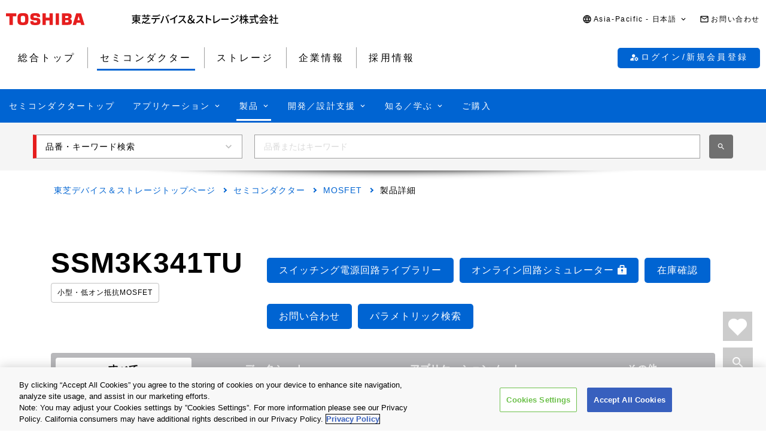

--- FILE ---
content_type: text/html
request_url: https://toshiba.semicon-storage.com/jp/semiconductor/product/mosfets/detail.SSM3K341TU.html
body_size: 32580
content:

<!DOCTYPE HTML>
<html lang="ja">
    <head>
    <meta charset="UTF-8"/>
    <meta name="format-detection" content="telephone=no"/>
    <title>SSM3K341TU | 東芝デバイス＆ストレージ株式会社 | 日本</title>
    
    <meta name="description" content="SSM3K341TUは東芝のMOSFET製品です。N-ch MOSFET, 60 V, 6.0 A, 0.036 Ω@10V, SOT-323F(UFM) パワーマネジメントスイッチ / DC-DCコンバーター｜製品詳細ページからデータシートや製品情報などを確認できます。"/>
    <meta name="template" content="0210-product-detail-page"/>

    <meta property="og:title" content="SSM3K341TU | 東芝デバイス＆ストレージ株式会社 | 日本"/>
    <meta property="og:description" content="SSM3K341TUは東芝のMOSFET製品です。N-ch MOSFET, 60 V, 6.0 A, 0.036 Ω@10V, SOT-323F(UFM) パワーマネジメントスイッチ / DC-DCコンバーター｜製品詳細ページからデータシートや製品情報などを確認できます。"/>
    

    



    <meta property="og:image" content="https://toshiba.semicon-storage.com/content/dam/toshiba-ss-v3/master/en/shared/image/top/newp_dummyimage.gif"/>
    <meta property="og:type" content="article"/>
    <meta property="og:locale" content="ja_JP"/>
    <meta property="og:url" content="https://toshiba.semicon-storage.com/jp/semiconductor/product/mosfets/detail.SSM3K341TU.html"/>
    <meta name="viewport" content="width=device-width, initial-scale=1"/>
    
    <link rel="icon" href="https://toshiba.semicon-storage.com/favicon.ico"/>
    <link rel="canonical" href="https://toshiba.semicon-storage.com/jp/semiconductor/product/mosfets/detail.SSM3K341TU.html"/>
    
        
        
    
<link rel="stylesheet" href="/etc.clientlibs/toshiba-ss-v3/clientlibs/libraries/page-loading.css?version=20251216" type="text/css">
<link rel="stylesheet" href="/etc.clientlibs/toshiba-ss-v3/clientlibs/libraries/slick.css?version=20251216" type="text/css">
<link rel="stylesheet" href="/etc.clientlibs/toshiba-ss-v3/clientlibs/libraries/swipeImage.css?version=20251216" type="text/css">
<link rel="stylesheet" href="/etc.clientlibs/toshiba-ss-v3/clientlibs/libraries/imageModal.css?version=20251216" type="text/css">
<link rel="stylesheet" href="/etc.clientlibs/toshiba-ss-v3/clientlibs/libraries/perfect-scrollbar.css?version=20251216" type="text/css">
<link rel="stylesheet" href="/etc.clientlibs/toshiba-ss-v3/clientlibs/libraries/modal-dialog.css?version=20251216" type="text/css">
<link rel="stylesheet" href="/etc.clientlibs/toshiba-ss-v3/clientlibs/libraries/keyword-suggest.css?version=20251216" type="text/css">
<link rel="stylesheet" href="/etc.clientlibs/toshiba-ss-v3/clientlibs/libraries/nouislider.css?version=20251216" type="text/css">
<link rel="stylesheet" href="/etc.clientlibs/toshiba-ss-v3/clientlibs/libraries/select2.css?version=20251216" type="text/css">
<link rel="stylesheet" href="/etc.clientlibs/toshiba-ss-v3/clientlibs/clientlib-base.css?version=20251216" type="text/css">



        
    
<script type="text/javascript" src="/etc.clientlibs/toshiba-ss-v3/clientlibs/libraries/jquery.js"></script>



    

    
    
    <!-- Google Tag Manager -->
<script>(function(w,d,s,l,i){w[l]=w[l]||[];w[l].push({'gtm.start':
new Date().getTime(),event:'gtm.js'});var f=d.getElementsByTagName(s)[0],
j=d.createElement(s),dl=l!='dataLayer'?'&l='+l:'';j.async=true;j.src=
'https://www.googletagmanager.com/gtm.js?id='+i+dl;f.parentNode.insertBefore(j,f);
})(window,document,'script','dataLayer','GTM-KHT85D8');</script>
<!-- End Google Tag Manager -->
    

    



    
    
    

    
    
    
    

    
</head>
    <body class="product_detail_page page basicpage">
        
            <!-- Google Tag Manager (noscript) -->
<noscript><iframe src="https://www.googletagmanager.com/ns.html?id=GTM-KHT85D8"
height="0" width="0" style="display:none;visibility:hidden"></iframe></noscript>
<!-- End Google Tag Manager (noscript) -->
        
        
        
            



            
    
    <div class="comp_v3_0010">
    <header class="comp_v3_0010__frame" data-region="apc" data-language="ja">
        <div class="comp_v3_0010__logo__content_box">
            <div class="comp_v3_0010__logo">
                <a href="https://www.global.toshiba/jp/top.html" title="東芝トップページ">
                    <picture class="comp_v3_0010__logo__toshiba">
                        <source media="(max-width: 768px)" srcset="/etc.clientlibs/toshiba-ss-v3/clientlibs/clientlib-site/resources/logo_sp.svg"/>
                        <img src="/etc.clientlibs/toshiba-ss-v3/clientlibs/clientlib-site/resources/logo_pc.svg" alt="Toshiba"/>
                    </picture>
                </a>
                
                <a href="https://toshiba.semicon-storage.com/jp/top.html" title="東芝デバイス＆ストレージ株式会社" class="comp_v3_0010__logo__corporation">
                    <img src="/etc.clientlibs/toshiba-ss-v3/clientlibs/clientlib-site/resources/identifier_ja.svg" alt="東芝デバイス＆ストレージ株式会社"/>
                </a>
            </div>
        </div>
        <div tabindex="0" id="comp_v3_0010--2014405160__comp_v3_0010__hamburger_menu__trigger" class="comp_v3_0010__hamburger_menu js__comp_v3_0010__hamburger_menu__trigger" role="button" aria-expanded="false" aria-controls="comp_v3_0010--2014405160__comp_v3_0010__hamburger_menu__panel">
            <span class="comp_v3_0010__hamburger_menu__line--upper"></span>
            <span class="comp_v3_0010__hamburger_menu__line--middle"></span>
            <span class="comp_v3_0010__hamburger_menu__line--lower"></span>
        </div>
        <div id="comp_v3_0010--2014405160__comp_v3_0010__hamburger_menu__panel" class="comp_v3_0010__navigation js__comp_v3_0010__hamburger_menu__panel" role="navigation" aria-labelledby="comp_v3_0010--2014405160__comp_v3_0010__hamburger_menu__trigger" style="display:none;">
            <div class="comp_v3_0010__navigation__item--support_navi">
                <ul class="comp_v3_0010__support_navi">
                    <li class="comp_v3_0010__support_navi__item">
                        <div class="comp_v3_0010__language js__comp_v3_0010__accordion">
                            <div tabindex="0" id="comp_v3_0010--2014405160__comp_v3_0010__language__trigger" class="comp_v3_0010__language__button js__comp_v3_0010__accordion__trigger js__comp_v3_0010__language__trigger" role="button" aria-expanded="false" aria-controls="comp_v3_0010--2014405160__comp_v3_0010__language__panel">
                                <span class="comp_v3_0010__language__decoration">
                                    <span class="comp_v3_0010__language__text">Asia-Pacific - 日本語</span>
                                </span>
                            </div>
                            <div id="comp_v3_0010--2014405160__comp_v3_0010__language__panel" class="comp_v3_0010__language__panel js__comp_v3_0010__accordion__panel" role="region" aria-labelledby="comp_v3_0010--2014405160__comp_v3_0010__language__trigger" style="display:none;">
                                <dl class="comp_v3_0010__language_menu js__comp_v3_0010__menu  js__comp_v3_0010__menu--default">
                                    <dt class="comp_v3_0010__language_menu__item--title js__comp_v3_0010__menu__item">
                                        <span class="comp_v3_0010__language_menu__text">Asia-Pacific</span>
                                    </dt>
                                    <dd class="comp_v3_0010__language_menu__item js__comp_v3_0010__menu__item">
                                        
                                        <a href="https://toshiba.semicon-storage.com/ap-en/semiconductor/product/mosfets/detail.SSM3K341TU.html" class="comp_v3_0010__language_menu__link">
                                            <span class="comp_v3_0010__language_menu__decoration">
                                                <span class="comp_v3_0010__language_menu__text">English</span>
                                            </span>
                                        </a>
                                    </dd>
<dd class="comp_v3_0010__language_menu__item js__comp_v3_0010__menu__item">
                                        
                                        <a href="https://toshiba.semicon-storage.com/cn/semiconductor/product/mosfets/detail.SSM3K341TU.html" class="comp_v3_0010__language_menu__link">
                                            <span class="comp_v3_0010__language_menu__decoration">
                                                <span class="comp_v3_0010__language_menu__text">简体中文</span>
                                            </span>
                                        </a>
                                    </dd>
<dd class="comp_v3_0010__language_menu__item js__comp_v3_0010__menu__item">
                                        
                                        <a href="https://toshiba.semicon-storage.com/tw/semiconductor/product/mosfets/detail.SSM3K341TU.html" class="comp_v3_0010__language_menu__link">
                                            <span class="comp_v3_0010__language_menu__decoration">
                                                <span class="comp_v3_0010__language_menu__text">繁體中文</span>
                                            </span>
                                        </a>
                                    </dd>
<dd class="comp_v3_0010__language_menu__item js__comp_v3_0010__menu__item">
                                        
                                        <a href="https://toshiba.semicon-storage.com/kr/semiconductor/product/mosfets/detail.SSM3K341TU.html" class="comp_v3_0010__language_menu__link">
                                            <span class="comp_v3_0010__language_menu__decoration">
                                                <span class="comp_v3_0010__language_menu__text">한국어</span>
                                            </span>
                                        </a>
                                    </dd>
<dd class="comp_v3_0010__language_menu__item js__comp_v3_0010__menu__item">
                                        <span class="comp_v3_0010__language_menu__active">
                                            <span class="comp_v3_0010__language_menu__decoration">
                                                <span class="comp_v3_0010__language_menu__text">日本語</span>
                                            </span>
                                        </span>
                                        
                                    </dd>

                                
                                    <dt class="comp_v3_0010__language_menu__item--title js__comp_v3_0010__menu__item">
                                        <span class="comp_v3_0010__language_menu__text">Americas</span>
                                    </dt>
                                    <dd class="comp_v3_0010__language_menu__item js__comp_v3_0010__menu__item">
                                        
                                        <a href="https://toshiba.semicon-storage.com/us/semiconductor/product/mosfets/detail.SSM3K341TU.html" class="comp_v3_0010__language_menu__link">
                                            <span class="comp_v3_0010__language_menu__decoration">
                                                <span class="comp_v3_0010__language_menu__text">English</span>
                                            </span>
                                        </a>
                                    </dd>

                                
                                    <dt class="comp_v3_0010__language_menu__item--title js__comp_v3_0010__menu__item">
                                        <span class="comp_v3_0010__language_menu__text">Europe (EMEA)</span>
                                    </dt>
                                    <dd class="comp_v3_0010__language_menu__item js__comp_v3_0010__menu__item">
                                        
                                        <a href="https://toshiba.semicon-storage.com/eu/semiconductor/product/mosfets/detail.SSM3K341TU.html" class="comp_v3_0010__language_menu__link">
                                            <span class="comp_v3_0010__language_menu__decoration">
                                                <span class="comp_v3_0010__language_menu__text">English</span>
                                            </span>
                                        </a>
                                    </dd>

                                </dl>
                                
                                <dl class="comp_v3_0010__language_menu--parametric js__comp_v3_0010__menu js__comp_v3_0010__menu--parametric" style="display: none;">
                                    <dt class="comp_v3_0010__language_menu__item--title js__comp_v3_0010__menu__item">
                                        <span class="comp_v3_0010__language_menu__text">Asia-Pacific</span>
                                    </dt>
                                    <dd class="comp_v3_0010__language_menu__item js__comp_v3_0010__menu__item">
                                        
                                        <a href="javascript:ChangeLang('apc','en')" class="comp_v3_0010__language_menu__link">
                                            <span class="comp_v3_0010__language_menu__decoration">
                                                <span class="comp_v3_0010__language_menu__text">English</span>
                                            </span>
                                        </a>
                                    </dd>
<dd class="comp_v3_0010__language_menu__item js__comp_v3_0010__menu__item">
                                        
                                        <a href="javascript:ChangeLang('apc','zh_cn')" class="comp_v3_0010__language_menu__link">
                                            <span class="comp_v3_0010__language_menu__decoration">
                                                <span class="comp_v3_0010__language_menu__text">简体中文</span>
                                            </span>
                                        </a>
                                    </dd>
<dd class="comp_v3_0010__language_menu__item js__comp_v3_0010__menu__item">
                                        
                                        <a href="javascript:ChangeLang('apc','zh_tw')" class="comp_v3_0010__language_menu__link">
                                            <span class="comp_v3_0010__language_menu__decoration">
                                                <span class="comp_v3_0010__language_menu__text">繁體中文</span>
                                            </span>
                                        </a>
                                    </dd>
<dd class="comp_v3_0010__language_menu__item js__comp_v3_0010__menu__item">
                                        
                                        <a href="javascript:ChangeLang('apc','ko_kr')" class="comp_v3_0010__language_menu__link">
                                            <span class="comp_v3_0010__language_menu__decoration">
                                                <span class="comp_v3_0010__language_menu__text">한국어</span>
                                            </span>
                                        </a>
                                    </dd>
<dd class="comp_v3_0010__language_menu__item js__comp_v3_0010__menu__item">
                                        <span class="comp_v3_0010__language_menu__active">
                                            <span class="comp_v3_0010__language_menu__decoration">
                                                <span class="comp_v3_0010__language_menu__text">日本語</span>
                                            </span>
                                        </span>
                                        
                                    </dd>

                                
                                    <dt class="comp_v3_0010__language_menu__item--title js__comp_v3_0010__menu__item">
                                        <span class="comp_v3_0010__language_menu__text">Americas</span>
                                    </dt>
                                    <dd class="comp_v3_0010__language_menu__item js__comp_v3_0010__menu__item">
                                        
                                        <a href="javascript:ChangeLang('ncsa','en_us')" class="comp_v3_0010__language_menu__link">
                                            <span class="comp_v3_0010__language_menu__decoration">
                                                <span class="comp_v3_0010__language_menu__text">English</span>
                                            </span>
                                        </a>
                                    </dd>

                                
                                    <dt class="comp_v3_0010__language_menu__item--title js__comp_v3_0010__menu__item">
                                        <span class="comp_v3_0010__language_menu__text">Europe (EMEA)</span>
                                    </dt>
                                    <dd class="comp_v3_0010__language_menu__item js__comp_v3_0010__menu__item">
                                        
                                        <a href="javascript:ChangeLang('emea','en_gb')" class="comp_v3_0010__language_menu__link">
                                            <span class="comp_v3_0010__language_menu__decoration">
                                                <span class="comp_v3_0010__language_menu__text">English</span>
                                            </span>
                                        </a>
                                    </dd>

                                </dl>
                            </div>
                        </div>
                    </li>
                    <li class="comp_v3_0010__support_navi__item">
                        <div class="comp_v3_0010__information">
                            
                            <a href="https://toshiba.semicon-storage.com/jp/contact.html" class="comp_v3_0010__information__link">
                                <span class="comp_v3_0010__information__decoration">
                                    <span class="comp_v3_0010__information__text">お問い合わせ</span>
                                </span>
                            </a>
                        </div>
                    </li>
                </ul>
            </div>
            <div class="comp_v3_0010__navigation__item--scroll">
                
                <div class="comp_v3_0010__navigation__item--navi">
                    
    
    <div class="comp_v3_0010__global_navi--content_box_sp  js__comp_v3_0010__accordion">
        <ul class="comp_v3_0010__global_navi">
            <li class="comp_v3_0010__login_navi__item js__comp_v3_0010__login_navi__item" data-isscrape="false">
                
    
    <div tabindex="0" id="comp_v3_0010__login_navi__trigger" class="comp_v3_0010__login_navi__stat_button js__comp_v3_0010__accordion__trigger js__comp_v3_0010__login__auth" login="" role="button" aria-expanded="false" aria-controls="comp_v3_0010__login_navi__panel">
        <span class="comp_v3_0010__login_navi_sp__decoration">
          <span class="comp_v3_0010__login_navi__text js__comp_v3_0010__login__title" data-title="$[aplFamilyName]さん" data-default="My ToshibaSemicon">My ToshibaSemicon</span>
        </span>
    </div>
    <div id="comp_v3_0010__login_navi__panel" class="comp_v3_0010__login_navi__panel js__comp_v3_0010__accordion__panel" role="region" aria-labelledby="comp_v3_0010__login_navi__trigger" style="display: none;">
        <ul class="comp_v3_0010__login_navi_sp">
            <li class="comp_v3_0010__login_navi_sp__item--sp">
                <a href="https://toshiba.semicon-storage.com/jp/semiconductor/login/mypage.html" class="comp_v3_0010__login_navi_sp__link js__comp_v3_0010__global_navi__mypage_link">
                    <span class="comp_v3_0010__login_navi_sp__decoration">
                        <span class="comp_v3_0010__login_navi_sp__text">マイページ</span>
                        <span class="comp_v3_0010__login_navi_sp__text--sp"></span>
                    </span>
                </a>
            </li>
            <li class="comp_v3_0010__login_navi_sp__item--sp">
                <a href="#" class="comp_v3_0010__login_navi_sp__link js__comp_v3_0010__global_navi__simuration_link" data-url="https://toshiba.semicon-storage.com/jp/semiconductor/design-development/online-circuit-simulator-introduction.html">
                    <span class="comp_v3_0010__login_navi_sp__decoration">
                        <span class="comp_v3_0010__login_navi_sp__text">オンライン回路シミュレーター</span>
                        <span class="comp_v3_0010__login_navi_sp__text--sp"></span>
                    </span>
                </a>
            </li>
            <li class="comp_v3_0010__login_navi_sp__item--sp">
                <a href="#" class="comp_v3_0010__login_navi_sp__link js__comp_v3_0010__global_navi__logout_link" data-url="/jp/semiconductor.html">
                    <span class="comp_v3_0010__login_navi_sp__decoration">
                        <span class="comp_v3_0010__login_navi_sp__text">ログアウト</span>
                        <span class="comp_v3_0010__login_navi_sp__text--sp"></span>
                    </span>
                </a>
            </li>
            <li class="comp_v3_0010__login_navi_sp__item--sp">
                <a href="https://tdsccrm.my.site.com/authentication/s/lsChangePassword?lang=ja&redirectUrl=https://toshiba.semicon-storage.com/jp/semiconductor/product/mosfets/detail.SSM3K341TU.html" class="comp_v3_0010__login_navi_sp__link">
                    <span class="comp_v3_0010__login_navi_sp__decoration">
                        <span class="comp_v3_0010__login_navi_sp__text">パスワード変更</span>
                        <span class="comp_v3_0010__login_navi_sp__text--sp"></span>
                    </span>
                </a>
            </li>
            <li class="comp_v3_0010__login_navi_sp__item--sp">
                <a href="#" class="comp_v3_0010__login_navi_sp__link js__comp_v3_0010__global_navi__update_link" data-url="https://tdsccrm.my.site.com/authentication/s/detail/$[aplContactId]?lang=ja&amp;redirectUrl=https://toshiba.semicon-storage.com/jp/semiconductor/product/mosfets/detail.SSM3K341TU.html">
                    <span class="comp_v3_0010__login_navi_sp__decoration">
                        <span class="comp_v3_0010__login_navi_sp__text">ユーザー情報更新</span>
                        <span class="comp_v3_0010__login_navi_sp__text--sp"></span>
                    </span>
                </a>
            </li>
            <li class="comp_v3_0010__login_navi_sp__item--sp">
                <a href="https://tdsccrm.my.site.com/authentication/s/lsWithdrawal?lang=ja&redirectUrl=https://toshiba.semicon-storage.com/jp/semiconductor/product/mosfets/detail.SSM3K341TU.html" class="comp_v3_0010__login_navi_sp__link">
                    <span class="comp_v3_0010__login_navi_sp__decoration">
                        <span class="comp_v3_0010__login_navi_sp__text">退会</span>
                        <span class="comp_v3_0010__login_navi_sp__text--sp"></span>
                    </span>
                </a>
            </li>
        </ul>
    </div>
    <div class="comp_v3_0010__login_navi__new_button">
        <a href="#" class="comp_v3_0010__login_navi__link js__comp_v3_0010__login__link" data-url="/jp/sso/login.html?callBack=$[url]">
            <span class="comp_v3_0010__login_navi__text">ログイン/新規会員登録</span>
        </a>
    </div>

            </li>
        </ul>

        <div tabindex="0" id="comp_v3_0010--2014405160__comp_v3_0010__global_navi__trigger__sp1" class="comp_v3_0010__global_navi__button js__comp_v3_0010__accordion__trigger" role="button" aria-expanded="false" aria-controls="comp_v3_0010--2014405160__comp_v3_0010__global_navi__panel__sp1">
            <span class="comp_v3_0010__global_navi__decoration">
                <span class="comp_v3_0010__global_navi__text">総合トップ</span>
            </span>
        </div>
        <div id="comp_v3_0010--2014405160__comp_v3_0010__global_navi__panel__sp1" class="comp_v3_0010__global_navi__panel--normal js__comp_v3_0010__accordion__panel" role="region" aria-labelledby="comp_v3_0010--2014405160__comp_v3_0010__global_navi__trigger__sp1">
            <ul class="comp_v3_0010__global_navi">
                <li class="comp_v3_0010__global_navi__item">
                    
                    <a href="https://toshiba.semicon-storage.com/jp/top.html" class="comp_v3_0010__global_navi__link">
                        <span class="comp_v3_0010__global_navi__decoration">
                            <span class="comp_v3_0010__global_navi__text">総合トップ</span>
                            <span class="comp_v3_0010__global_navi__text--sp"></span>
                        </span>
                    </a>
                </li>
                <li class="comp_v3_0010__global_navi__item">
                    <span class="comp_v3_0010__global_navi__active">
                        <span class="comp_v3_0010__global_navi__decoration">
                            <span class="comp_v3_0010__global_navi__text">セミコンダクター</span>
                        </span>
                    </span>
                    
                </li>
                <li class="comp_v3_0010__global_navi__item">
                    
                    <a href="https://toshiba.semicon-storage.com/jp/storage.html" class="comp_v3_0010__global_navi__link">
                        <span class="comp_v3_0010__global_navi__decoration">
                            <span class="comp_v3_0010__global_navi__text">ストレージ</span>
                            <span class="comp_v3_0010__global_navi__text--sp"></span>
                        </span>
                    </a>
                </li>
                <li class="comp_v3_0010__global_navi__item">
                    
                    <a href="https://toshiba.semicon-storage.com/jp/company.html" class="comp_v3_0010__global_navi__link">
                        <span class="comp_v3_0010__global_navi__decoration">
                            <span class="comp_v3_0010__global_navi__text">企業情報</span>
                            <span class="comp_v3_0010__global_navi__text--sp"></span>
                        </span>
                    </a>
                </li>
                <li class="comp_v3_0010__global_navi__item">
                    
                    <a href="https://toshiba.semicon-storage.com/jp/company/recruit.html" class="comp_v3_0010__global_navi__link">
                        <span class="comp_v3_0010__global_navi__decoration">
                            <span class="comp_v3_0010__global_navi__text">採用情報</span>
                            <span class="comp_v3_0010__global_navi__text--sp"></span>
                        </span>
                    </a>
                </li>
            </ul>
        </div>
    </div>
    
    <div class="comp_v3_0010__global_navi--content_box_pc">
        <ul class="comp_v3_0010__global_navi">
            <li class="comp_v3_0010__global_navi__item">
                
                <a href="https://toshiba.semicon-storage.com/jp/top.html" class="comp_v3_0010__global_navi__link">
                    <span class="comp_v3_0010__global_navi__decoration">
                        <span class="comp_v3_0010__global_navi__text">総合トップ</span>
                        <span class="comp_v3_0010__global_navi__text--sp"></span>
                    </span>
                </a>
            </li>
            <li class="comp_v3_0010__global_navi__item">
                <span class="comp_v3_0010__global_navi__active">
                    <span class="comp_v3_0010__global_navi__decoration">
                        <span class="comp_v3_0010__global_navi__text">セミコンダクター</span>
                    </span>
                </span>
                
            </li>
            <li class="comp_v3_0010__global_navi__item">
                
                <a href="https://toshiba.semicon-storage.com/jp/storage.html" class="comp_v3_0010__global_navi__link">
                    <span class="comp_v3_0010__global_navi__decoration">
                        <span class="comp_v3_0010__global_navi__text">ストレージ</span>
                        <span class="comp_v3_0010__global_navi__text--sp"></span>
                    </span>
                </a>
            </li>
            <li class="comp_v3_0010__global_navi__item">
                
                <a href="https://toshiba.semicon-storage.com/jp/company.html" class="comp_v3_0010__global_navi__link">
                    <span class="comp_v3_0010__global_navi__decoration">
                        <span class="comp_v3_0010__global_navi__text">企業情報</span>
                        <span class="comp_v3_0010__global_navi__text--sp"></span>
                    </span>
                </a>
            </li>
            <li class="comp_v3_0010__global_navi__item">
                
                <a href="https://toshiba.semicon-storage.com/jp/company/recruit.html" class="comp_v3_0010__global_navi__link">
                    <span class="comp_v3_0010__global_navi__decoration">
                        <span class="comp_v3_0010__global_navi__text">採用情報</span>
                        <span class="comp_v3_0010__global_navi__text--sp"></span>
                    </span>
                </a>
            </li>
            <li class="comp_v3_0010__global_navi__item--addition js__comp_v3_0010__login_navi__item" data-isscrape="false">
                <div class="comp_v3_0010__login--pc js__comp_v3_0010__accordion">
                    
    
    <div tabindex="0" id="comp_v3_0010__login__trigger" class="comp_v3_0010__login__stat_button js__comp_v3_0010__accordion__trigger js__comp_v3_0010__login__trigger js__comp_v3_0010__login__auth" login="" role="button" aria-expanded="false" aria-controls="comp_v3_0010__login__panel">
        <span class="comp_v3_0010__login__decoration">
          <span class="comp_v3_0010__login__text js__comp_v3_0010__login__title" data-title="$[aplFamilyName]さん" data-default="My ToshibaSemicon">My ToshibaSemicon</span>
        </span>
    </div>
    <div id="comp_v3_0010__login__panel" class="comp_v3_0010__login__panel js__comp_v3_0010__accordion__panel" role="region" aria-labelledby="comp_v3_0010__login__trigger">
        <ul class="comp_v3_0010__login_menu js__comp_v3_0010__menu js__comp_v3_0010__menu--default">
            <li class="comp_v3_0010__login_menu__item js__comp_v3_0010__menu__item">
                <a href="https://toshiba.semicon-storage.com/jp/semiconductor/login/mypage.html" class="comp_v3_0010__login_menu__simuration_link js__comp_v3_0010__global_navi__mypage_link">
                    <span class="comp_v3_0010__login_menu__decoration">
                        <span class="comp_v3_0010__login_menu__text">マイページ</span>
                    </span>
                </a>
            </li>
            <li class="comp_v3_0010__login_menu__item js__comp_v3_0010__menu__item">
                <a href="#" class="comp_v3_0010__login_menu__simuration_link js__comp_v3_0010__global_navi__simuration_link" data-url="https://toshiba.semicon-storage.com/jp/semiconductor/design-development/online-circuit-simulator-introduction.html">
                    <span class="comp_v3_0010__login_menu__decoration">
                        <span class="comp_v3_0010__login_menu__text">オンライン回路<br />シミュレーター</span>
                    </span>
                </a>
            </li>
            <li class="comp_v3_0010__login_menu__item js__comp_v3_0010__menu__item">
                <a href="#" class="comp_v3_0010__login_menu__logout_link js__comp_v3_0010__global_navi__logout_link" data-url="/jp/semiconductor.html">
                    <span class="comp_v3_0010__login_menu__decoration">
                        <span class="comp_v3_0010__login_menu__text">ログアウト</span>
                    </span>
                </a>
            </li>
            <li class="comp_v3_0010__login_menu__item js__comp_v3_0010__menu__item">
                <a href="https://tdsccrm.my.site.com/authentication/s/lsChangePassword?lang=ja&redirectUrl=https://toshiba.semicon-storage.com/jp/semiconductor/product/mosfets/detail.SSM3K341TU.html" class="comp_v3_0010__login_menu__password_link">
                    <span class="comp_v3_0010__login_menu__decoration">
                        <span class="comp_v3_0010__login_menu__text">パスワード変更</span>
                    </span>
                </a>
            </li>
            <li class="comp_v3_0010__login_menu__item js__comp_v3_0010__menu__item">
                <a href="#" class="comp_v3_0010__login_menu__user_link js__comp_v3_0010__global_navi__update_link" data-url="https://tdsccrm.my.site.com/authentication/s/detail/$[aplContactId]?lang=ja&amp;redirectUrl=https://toshiba.semicon-storage.com/jp/semiconductor/product/mosfets/detail.SSM3K341TU.html">
                    <span class="comp_v3_0010__login_menu__decoration">
                        <span class="comp_v3_0010__login_menu__text">ユーザー情報更新</span>
                    </span>
                </a>
            </li>
            <li class="comp_v3_0010__login_menu__item js__comp_v3_0010__menu__item">
                <a href="https://tdsccrm.my.site.com/authentication/s/lsWithdrawal?lang=ja&redirectUrl=https://toshiba.semicon-storage.com/jp/semiconductor/product/mosfets/detail.SSM3K341TU.html" class="comp_v3_0010__login_menu__withdraw_link">
                    <span class="comp_v3_0010__login_menu__decoration">
                        <span class="comp_v3_0010__login_menu__text">退会</span>
                    </span>
                </a>
            </li>
        </ul>
    </div>
    <div class="comp_v3_0010__login__new_button">
        <a href="#" class="comp_v3_0010__login__link js__comp_v3_0010__login__link" title="My ToshibaSemiconのログイン/新規会員登録" data-url="/jp/sso/login.html?callBack=$[url]">
          <span class="comp_v3_0010__login__decoration">
            <span class="comp_v3_0010__login__text">
                ログイン/新規会員登録
            </span>
          </span>
        </a>
    </div>

                </div>
            </li>
        </ul>
    </div>

                </div>
                
                <div class="comp_v3_0010__navigation__item--local_navi">
                    
    <ul class="comp_v3_0010__local_navi">
        <li class="comp_v3_0010__local_navi__item">
            
            <a href="https://toshiba.semicon-storage.com/jp/semiconductor.html" class="comp_v3_0010__local_navi__link">
                <span class="comp_v3_0010__local_navi__decoration">
                    <span class="comp_v3_0010__local_navi__text">セミコンダクタートップ</span>
                    <span class="comp_v3_0010__local_navi__text--sp"></span>
                </span>
            </a>
        </li>
        <li class="comp_v3_0010__local_navi__item js__comp_v3_0010__accordion">
            <div tabindex="0" id="comp_v3_0010--2014405160__comp_v3_0010__local_navi__trigger1" class="comp_v3_0010__local_navi__button js__comp_v3_0010__accordion__trigger" role="button" aria-expanded="false" aria-controls="comp_v3_0010--2014405160__comp_v3_0010__local_navi__panel1">
                <span class="comp_v3_0010__local_navi__decoration">
                    <span class="comp_v3_0010__local_navi__text">アプリケーション</span>
                </span>
            </div>
            <div id="comp_v3_0010--2014405160__comp_v3_0010__local_navi__panel1" class="comp_v3_0010__local_navi__panel js__comp_v3_0010__accordion__panel" role="region" aria-labelledby="comp_v3_0010--2014405160__comp_v3_0010__local_navi__trigger1" style="display:none;">
                <div class="comp_v3_0010__local_navi__content">
                    


<div class="aem-Grid aem-Grid--12 aem-Grid--default--12 ">
    
    <div class="responsivegrid aem-GridColumn aem-GridColumn--default--12">


<div class="aem-Grid aem-Grid--12 aem-Grid--default--12 ">
    
    <div class="comp_v3_0350 aem-GridColumn aem-GridColumn--default--12">
    
    

    <div class="comp_v3_0350__frame comp_v3_0350__frame_regular">
        
        
        
        
            
            <div class="comp_v3_0350__tab" data-flag="false">
                <label id="comp_v3_0350--666197661__tab__item0" class="comp_v3_0350__tab__item comp_v3_0350__tab__item--active" role="tab" aria-selected="true" aria-controls="comp_v3_0350--666197661__cont__item0">
                    <span tabindex="0">車載</span>
                </label>
            
                <label id="comp_v3_0350--666197661__tab__item1" class="comp_v3_0350__tab__item " role="tab" aria-selected="false" aria-controls="comp_v3_0350--666197661__cont__item1">
                    <span tabindex="-1">産業用機器</span>
                </label>
            
                <label id="comp_v3_0350--666197661__tab__item2" class="comp_v3_0350__tab__item " role="tab" aria-selected="false" aria-controls="comp_v3_0350--666197661__cont__item2">
                    <span tabindex="-1">民生/個人用機器</span>
                </label>
            </div>
        
        
        
        
        <div class="comp_v3_0350__cont">
            <div class="comp_v3_0350__cont__button js__comp_v3_0350__button" role="button" aria-expanded="true" aria-controls="comp_v3_0350--666197661__cont__item0" tabindex="0">
                <span class="comp_v3_0350__cont__button_text">車載</span>
            </div>
            <div id="comp_v3_0350--666197661__cont__item0" class="comp_v3_0350__cont__item comp_v3_0350__cont__item--active" role="tabpanel" aria-labelledby="comp_v3_0350--666197661__tab__item0">
                




    
    
    <div class="comp_v3_0050">
    
    


    <div class="comp_v3_0050__frame  comp_v3_0050--black comp_v3_0050--h4--padding">

        

        <div>
            
            
            
            
                
    <h4 class="comp_v3_0050__h4--bold" data-navtitle="車載カテゴリートップ">
        <a href="https://toshiba.semicon-storage.com/jp/semiconductor/application/automotive.html">
            <span>車載カテゴリートップ</span>
            <span class="comp_v3_0050__text--sp"></span>
        </a>
    </h4>

            
        </div>

        
    </div>
</div>


    
    
    <div class="comp_v3_0900">
    <div class="comp_v3_0900__frame">
        <div class="comp_v3_0900__container">
            
                <div class="comp_v3_0900__container__item--ratio1">
                    




    
    
    <div class="comp_v3_0050">
    
    


    <div class="comp_v3_0050__frame  comp_v3_0050--black comp_v3_0050--h5--padding">

        

        <div>
            
            
            
            
                
    <h5 class="comp_v3_0050__h5--bold" data-navtitle="ボディエレクトロニクス">
        <span>
            <span>ボディエレクトロニクス</span>
            
        </span>
    </h5>

            
        </div>

        
    </div>
</div>


    
    
    <div class="comp_v3_0960">
    
    

    <div class="comp_v3_0960__frame comp_v3_0960__frame_regular">
        
        
        
        <div class="comp_v3_0960__container">
            
                <div class="comp_v3_0960__container__item--ratio">
                    
                    <ul class="comp_v3_0960__list comp_v3_0960__list_fontsize--regular ">
                        
                            <li class="comp_v3_0960__list__item">
                                <a class="comp_v3_0960__list__link" href="/jp/semiconductor/application/automotive/body-electronics/detail.automotive-hvac.html">
                                    <span>HVAC</span><span class="comp_v3_0960__list__text--sp"></span>
                                    
                                </a>
                                
                                
                            </li>
                        
                            <li class="comp_v3_0960__list__item">
                                <a class="comp_v3_0960__list__link" href="/jp/semiconductor/application/automotive/body-electronics/detail.automotive-led-headlamp.html">
                                    <span>LEDヘッドランプ</span><span class="comp_v3_0960__list__text--sp"></span>
                                    
                                </a>
                                
                                
                            </li>
                        
                            <li class="comp_v3_0960__list__item">
                                <a class="comp_v3_0960__list__link" href="/jp/semiconductor/application/automotive/body-electronics/detail.automotive-junction-box.html">
                                    <span>ジャンクションボックス</span><span class="comp_v3_0960__list__text--sp"></span>
                                    
                                </a>
                                
                                
                            </li>
                        
                            <li class="comp_v3_0960__list__item">
                                <a class="comp_v3_0960__list__link" href="/jp/semiconductor/application/automotive/body-electronics/detail.automotive-power-sliding-door.html">
                                    <span>パワースライドドア</span><span class="comp_v3_0960__list__text--sp"></span>
                                    
                                </a>
                                
                                
                            </li>
                        
                            <li class="comp_v3_0960__list__item">
                                <a class="comp_v3_0960__list__link" href="/jp/semiconductor/application/automotive/body-electronics/detail.transmission-management.html">
                                    <span>トランスミッション管理</span><span class="comp_v3_0960__list__text--sp"></span>
                                    
                                </a>
                                
                                
                            </li>
                        
                            <li class="comp_v3_0960__list__item">
                                <a class="comp_v3_0960__list__link" href="/jp/semiconductor/application/automotive/body-electronics/detail.automotive-radiator-fan.html">
                                    <span>ラジエーターファン</span><span class="comp_v3_0960__list__text--sp"></span>
                                    
                                </a>
                                
                                
                            </li>
                        
                            <li class="comp_v3_0960__list__item">
                                <a class="comp_v3_0960__list__link" href="/jp/semiconductor/application/automotive/body-electronics/detail.automotive-electric-turbocharger.html">
                                    <span>電動ターボチャージャー</span><span class="comp_v3_0960__list__text--sp"></span>
                                    
                                </a>
                                
                                
                            </li>
                        
                            <li class="comp_v3_0960__list__item">
                                <a class="comp_v3_0960__list__link" href="/jp/semiconductor/application/automotive/body-electronics/detail.automotive-electric-pump.html">
                                    <span>電動ポンプ</span><span class="comp_v3_0960__list__text--sp"></span>
                                    
                                </a>
                                
                                
                            </li>
                        
                            <li class="comp_v3_0960__list__item">
                                <a class="comp_v3_0960__list__link" href="/jp/semiconductor/application/automotive/body-electronics/detail.automotive-engine-control.html">
                                    <span>エンジン制御</span><span class="comp_v3_0960__list__text--sp"></span>
                                    
                                </a>
                                
                                
                            </li>
                        
                    </ul>
                </div>
            
        </div>
    </div>

</div>



                </div>
            
                <div class="comp_v3_0900__container__item--ratio1">
                    




    
    
    <div class="comp_v3_0050">
    
    


    <div class="comp_v3_0050__frame  comp_v3_0050--black comp_v3_0050--h5--padding">

        

        <div>
            
            
            
            
                
    <h5 class="comp_v3_0050__h5--bold" data-navtitle="xEV">
        <span>
            <span>xEV</span>
            
        </span>
    </h5>

            
        </div>

        
    </div>
</div>


    
    
    <div class="comp_v3_0960">
    
    

    <div class="comp_v3_0960__frame comp_v3_0960__frame_regular">
        
        
        
        <div class="comp_v3_0960__container">
            
                <div class="comp_v3_0960__container__item--ratio">
                    
                    <ul class="comp_v3_0960__list comp_v3_0960__list_fontsize--regular ">
                        
                            <li class="comp_v3_0960__list__item">
                                <a class="comp_v3_0960__list__link" href="/jp/semiconductor/application/automotive/xev/detail.inverter-for-hev-phev-ev.html">
                                    <span>xEV用インバーター</span><span class="comp_v3_0960__list__text--sp"></span>
                                    
                                </a>
                                
                                
                            </li>
                        
                            <li class="comp_v3_0960__list__item">
                                <a class="comp_v3_0960__list__link" href="/jp/semiconductor/application/automotive/xev/detail.automotive-integrated-starter-generator.html">
                                    <span>ISG (Integrated Starter Generator)</span><span class="comp_v3_0960__list__text--sp"></span>
                                    
                                </a>
                                
                                
                            </li>
                        
                            <li class="comp_v3_0960__list__item">
                                <a class="comp_v3_0960__list__link" href="/jp/semiconductor/application/automotive/xev/detail.battery-management-system-for-automotive.html">
                                    <span>バッテリー管理システム</span><span class="comp_v3_0960__list__text--sp"></span>
                                    
                                </a>
                                
                                
                            </li>
                        
                            <li class="comp_v3_0960__list__item">
                                <a class="comp_v3_0960__list__link" href="/jp/semiconductor/application/automotive/xev/detail.automotive-on-board-charger.html">
                                    <span>オンボードチャージャー</span><span class="comp_v3_0960__list__text--sp"></span>
                                    
                                </a>
                                
                                
                            </li>
                        
                            <li class="comp_v3_0960__list__item">
                                <a class="comp_v3_0960__list__link" href="/jp/semiconductor/application/automotive/xev/detail.automotive-dc-dc-converter.html">
                                    <span>DC-DCコンバーター回路</span><span class="comp_v3_0960__list__text--sp"></span>
                                    
                                </a>
                                
                                
                            </li>
                        
                    </ul>
                </div>
            
        </div>
    </div>

</div>


    
    
    <div class="comp_v3_0050">
    
    


    <div class="comp_v3_0050__frame  comp_v3_0050--black comp_v3_0050--h5--padding">

        

        <div>
            
            
            
            
                
    <h5 class="comp_v3_0050__h5--bold" data-navtitle="インフォテインメント">
        <span>
            <span>インフォテインメント</span>
            
        </span>
    </h5>

            
        </div>

        
    </div>
</div>


    
    
    <div class="comp_v3_0960">
    
    

    <div class="comp_v3_0960__frame comp_v3_0960__frame_regular">
        
        
        
        <div class="comp_v3_0960__container">
            
                <div class="comp_v3_0960__container__item--ratio">
                    
                    <ul class="comp_v3_0960__list comp_v3_0960__list_fontsize--regular ">
                        
                            <li class="comp_v3_0960__list__item">
                                <a class="comp_v3_0960__list__link" href="/jp/semiconductor/application/automotive/in-vehicle-infotainment/detail.automotive-ivi.html">
                                    <span>IVI（車載インフォテインメント）</span><span class="comp_v3_0960__list__text--sp"></span>
                                    
                                </a>
                                
                                
                            </li>
                        
                            <li class="comp_v3_0960__list__item">
                                <a class="comp_v3_0960__list__link" href="/jp/semiconductor/application/automotive/in-vehicle-infotainment/detail.automotive-usb-power-charger.html">
                                    <span>USB給電</span><span class="comp_v3_0960__list__text--sp"></span>
                                    
                                </a>
                                
                                
                            </li>
                        
                            <li class="comp_v3_0960__list__item">
                                <a class="comp_v3_0960__list__link" href="/jp/semiconductor/application/automotive/in-vehicle-infotainment/detail.automotive-v2x.html">
                                    <span>V2X</span><span class="comp_v3_0960__list__text--sp"></span>
                                    
                                </a>
                                
                                
                            </li>
                        
                    </ul>
                </div>
            
        </div>
    </div>

</div>



                </div>
            
                <div class="comp_v3_0900__container__item--ratio1">
                    




    
    
    <div class="comp_v3_0050">
    
    


    <div class="comp_v3_0050__frame  comp_v3_0050--black comp_v3_0050--h5--padding">

        

        <div>
            
            
            
            
                
    <h5 class="comp_v3_0050__h5--bold" data-navtitle="先進運転支援システム(ADAS)">
        <span>
            <span>先進運転支援システム(ADAS)</span>
            
        </span>
    </h5>

            
        </div>

        
    </div>
</div>


    
    
    <div class="comp_v3_0960">
    
    

    <div class="comp_v3_0960__frame comp_v3_0960__frame_regular">
        
        
        
        <div class="comp_v3_0960__container">
            
                <div class="comp_v3_0960__container__item--ratio">
                    
                    <ul class="comp_v3_0960__list comp_v3_0960__list_fontsize--regular ">
                        
                            <li class="comp_v3_0960__list__item">
                                <a class="comp_v3_0960__list__link" href="/jp/semiconductor/application/automotive/advanced-driver-assistance-systems/detail.automotive-adas.html">
                                    <span>ADAS (先進運転支援システム)</span><span class="comp_v3_0960__list__text--sp"></span>
                                    
                                </a>
                                
                                
                            </li>
                        
                            <li class="comp_v3_0960__list__item">
                                <a class="comp_v3_0960__list__link" href="/jp/semiconductor/application/automotive/advanced-driver-assistance-systems/detail.head-up-display.html">
                                    <span>ヘッドアップディスプレー (HUD)</span><span class="comp_v3_0960__list__text--sp"></span>
                                    
                                </a>
                                
                                
                            </li>
                        
                    </ul>
                </div>
            
        </div>
    </div>

</div>


    
    
    <div class="comp_v3_0050">
    
    


    <div class="comp_v3_0050__frame  comp_v3_0050--black comp_v3_0050--h5--padding">

        

        <div>
            
            
            
            
                
    <h5 class="comp_v3_0050__h5--bold" data-navtitle="シャーシ">
        <span>
            <span>シャーシ</span>
            
        </span>
    </h5>

            
        </div>

        
    </div>
</div>


    
    
    <div class="comp_v3_0960">
    
    

    <div class="comp_v3_0960__frame comp_v3_0960__frame_regular">
        
        
        
        <div class="comp_v3_0960__container">
            
                <div class="comp_v3_0960__container__item--ratio">
                    
                    <ul class="comp_v3_0960__list comp_v3_0960__list_fontsize--regular ">
                        
                            <li class="comp_v3_0960__list__item">
                                <a class="comp_v3_0960__list__link" href="/jp/semiconductor/application/automotive/chassis/detail.automotive-brake-control.html">
                                    <span>ブレーキ制御</span><span class="comp_v3_0960__list__text--sp"></span>
                                    
                                </a>
                                
                                
                            </li>
                        
                            <li class="comp_v3_0960__list__item">
                                <a class="comp_v3_0960__list__link" href="/jp/semiconductor/application/automotive/chassis/detail.automotive-electro-active-suspension.html">
                                    <span>電子制御サスペンション</span><span class="comp_v3_0960__list__text--sp"></span>
                                    
                                </a>
                                
                                
                            </li>
                        
                            <li class="comp_v3_0960__list__item">
                                <a class="comp_v3_0960__list__link" href="/jp/semiconductor/application/automotive/chassis/detail.electric-power-steering.html">
                                    <span>電動パワーステアリング</span><span class="comp_v3_0960__list__text--sp"></span>
                                    
                                </a>
                                
                                
                            </li>
                        
                    </ul>
                </div>
            
        </div>
    </div>

</div>



                </div>
            
        </div>
    </div>

</div>



            </div>
        
            <div class="comp_v3_0350__cont__button js__comp_v3_0350__button" role="button" aria-expanded="false" aria-controls="comp_v3_0350--666197661__cont__item1" tabindex="0">
                <span class="comp_v3_0350__cont__button_text">産業用機器</span>
            </div>
            <div id="comp_v3_0350--666197661__cont__item1" class="comp_v3_0350__cont__item " role="tabpanel" aria-labelledby="comp_v3_0350--666197661__tab__item1">
                




    
    
    <div class="comp_v3_0050">
    
    


    <div class="comp_v3_0050__frame  comp_v3_0050--black comp_v3_0050--h4--padding">

        

        <div>
            
            
            
            
                
    <h4 class="comp_v3_0050__h4--bold" data-navtitle="産業用機器カテゴリートップ">
        <a href="https://toshiba.semicon-storage.com/jp/semiconductor/application/industrial.html">
            <span>産業用機器カテゴリートップ</span>
            <span class="comp_v3_0050__text--sp"></span>
        </a>
    </h4>

            
        </div>

        
    </div>
</div>


    
    
    <div class="comp_v3_0900">
    <div class="comp_v3_0900__frame">
        <div class="comp_v3_0900__container">
            
                <div class="comp_v3_0900__container__item--ratio1">
                    




    
    
    <div class="comp_v3_0050">
    
    


    <div class="comp_v3_0050__frame  comp_v3_0050--black comp_v3_0050--h5--padding">

        

        <div>
            
            
            
            
                
    <h5 class="comp_v3_0050__h5--bold" data-navtitle="インフラ機器">
        <span>
            <span>インフラ機器</span>
            
        </span>
    </h5>

            
        </div>

        
    </div>
</div>


    
    
    <div class="comp_v3_0960">
    
    

    <div class="comp_v3_0960__frame comp_v3_0960__frame_regular">
        
        
        
        <div class="comp_v3_0960__container">
            
                <div class="comp_v3_0960__container__item--ratio">
                    
                    <ul class="comp_v3_0960__list comp_v3_0960__list_fontsize--regular ">
                        
                            <li class="comp_v3_0960__list__item">
                                <a class="comp_v3_0960__list__link" href="/jp/semiconductor/application/industrial/infrastructure/detail.mega-solar-inverters.html">
                                    <span>メガソーラーインバーター</span><span class="comp_v3_0960__list__text--sp"></span>
                                    
                                </a>
                                
                                
                            </li>
                        
                            <li class="comp_v3_0960__list__item">
                                <a class="comp_v3_0960__list__link" href="/jp/semiconductor/application/industrial/infrastructure/detail.server.html">
                                    <span>サーバー</span><span class="comp_v3_0960__list__text--sp"></span>
                                    
                                </a>
                                
                                
                            </li>
                        
                            <li class="comp_v3_0960__list__item">
                                <a class="comp_v3_0960__list__link" href="/jp/semiconductor/application/industrial/infrastructure/detail.pv-inverter-for-household-use.html">
                                    <span>家庭用PVインバーター</span><span class="comp_v3_0960__list__text--sp"></span>
                                    
                                </a>
                                
                                
                            </li>
                        
                            <li class="comp_v3_0960__list__item">
                                <a class="comp_v3_0960__list__link" href="/jp/semiconductor/application/industrial/infrastructure/detail.uninterruptible-power-supply.html">
                                    <span>無停電電源装置</span><span class="comp_v3_0960__list__text--sp"></span>
                                    
                                </a>
                                
                                
                            </li>
                        
                    </ul>
                </div>
            
        </div>
    </div>

</div>


    
    
    <div class="comp_v3_0050">
    
    


    <div class="comp_v3_0050__frame  comp_v3_0050--black comp_v3_0050--h5--padding">

        

        <div>
            
            
            
            
                
    <h5 class="comp_v3_0050__h5--bold" data-navtitle="BEMS/HEMS">
        <span>
            <span>BEMS/HEMS</span>
            
        </span>
    </h5>

            
        </div>

        
    </div>
</div>


    
    
    <div class="comp_v3_0960">
    
    

    <div class="comp_v3_0960__frame comp_v3_0960__frame_regular">
        
        
        
        <div class="comp_v3_0960__container">
            
                <div class="comp_v3_0960__container__item--ratio">
                    
                    <ul class="comp_v3_0960__list comp_v3_0960__list_fontsize--regular ">
                        
                            <li class="comp_v3_0960__list__item">
                                <a class="comp_v3_0960__list__link" href="/jp/semiconductor/application/industrial/bems-hems/detail.thermostat.html">
                                    <span>サーモスタット</span><span class="comp_v3_0960__list__text--sp"></span>
                                    
                                </a>
                                
                                
                            </li>
                        
                    </ul>
                </div>
            
        </div>
    </div>

</div>



                </div>
            
                <div class="comp_v3_0900__container__item--ratio1">
                    




    
    
    <div class="comp_v3_0050">
    
    


    <div class="comp_v3_0050__frame  comp_v3_0050--black comp_v3_0050--h5--padding">

        

        <div>
            
            
            
            
                
    <h5 class="comp_v3_0050__h5--bold" data-navtitle="FA">
        <span>
            <span>FA</span>
            
        </span>
    </h5>

            
        </div>

        
    </div>
</div>


    
    
    <div class="comp_v3_0960">
    
    

    <div class="comp_v3_0960__frame comp_v3_0960__frame_regular">
        
        
        
        <div class="comp_v3_0960__container">
            
                <div class="comp_v3_0960__container__item--ratio">
                    
                    <ul class="comp_v3_0960__list comp_v3_0960__list_fontsize--regular ">
                        
                            <li class="comp_v3_0960__list__item">
                                <a class="comp_v3_0960__list__link" href="/jp/semiconductor/application/industrial/factory-automation/detail.programmable-logic-controller.html">
                                    <span>プログラマブルロジックコントローラー（PLC）</span><span class="comp_v3_0960__list__text--sp"></span>
                                    
                                </a>
                                
                                
                            </li>
                        
                            <li class="comp_v3_0960__list__item">
                                <a class="comp_v3_0960__list__link" href="/jp/semiconductor/application/industrial/factory-automation/detail.inverter-servo.html">
                                    <span>汎用インバーター/サーボ</span><span class="comp_v3_0960__list__text--sp"></span>
                                    
                                </a>
                                
                                
                            </li>
                        
                    </ul>
                </div>
            
        </div>
    </div>

</div>



                </div>
            
                <div class="comp_v3_0900__container__item--ratio1">
                    




    
    
    <div class="comp_v3_0050">
    
    


    <div class="comp_v3_0050__frame  comp_v3_0050--black comp_v3_0050--h5--padding">

        

        <div>
            
            
            
            
                
    <h5 class="comp_v3_0050__h5--bold" data-navtitle="業務用機器">
        <span>
            <span>業務用機器</span>
            
        </span>
    </h5>

            
        </div>

        
    </div>
</div>


    
    
    <div class="comp_v3_0960">
    
    

    <div class="comp_v3_0960__frame comp_v3_0960__frame_regular">
        
        
        
        <div class="comp_v3_0960__container">
            
                <div class="comp_v3_0960__container__item--ratio">
                    
                    <ul class="comp_v3_0960__list comp_v3_0960__list_fontsize--regular ">
                        
                            <li class="comp_v3_0960__list__item">
                                <a class="comp_v3_0960__list__link" href="/jp/semiconductor/application/industrial/commercial-equipment/detail.cordless-power-tool.html">
                                    <span>コードレス電動工具</span><span class="comp_v3_0960__list__text--sp"></span>
                                    
                                </a>
                                
                                
                            </li>
                        
                            <li class="comp_v3_0960__list__item">
                                <a class="comp_v3_0960__list__link" href="/jp/semiconductor/application/industrial/commercial-equipment/detail.multi-function-printer.html">
                                    <span>マルチファンクションプリンター</span><span class="comp_v3_0960__list__text--sp"></span>
                                    
                                </a>
                                
                                
                            </li>
                        
                            <li class="comp_v3_0960__list__item">
                                <a class="comp_v3_0960__list__link" href="/jp/semiconductor/application/industrial/commercial-equipment/detail.surveillance-camera.html">
                                    <span>監視カメラ</span><span class="comp_v3_0960__list__text--sp"></span>
                                    
                                </a>
                                
                                
                            </li>
                        
                            <li class="comp_v3_0960__list__item">
                                <a class="comp_v3_0960__list__link" href="/jp/semiconductor/application/industrial/commercial-equipment/detail.human-sensor.html">
                                    <span>人感センサー</span><span class="comp_v3_0960__list__text--sp"></span>
                                    
                                </a>
                                
                                
                            </li>
                        
                    </ul>
                </div>
            
        </div>
    </div>

</div>



                </div>
            
        </div>
    </div>

</div>



            </div>
        
            <div class="comp_v3_0350__cont__button js__comp_v3_0350__button" role="button" aria-expanded="false" aria-controls="comp_v3_0350--666197661__cont__item2" tabindex="0">
                <span class="comp_v3_0350__cont__button_text">民生/個人用機器</span>
            </div>
            <div id="comp_v3_0350--666197661__cont__item2" class="comp_v3_0350__cont__item " role="tabpanel" aria-labelledby="comp_v3_0350--666197661__tab__item2">
                




    
    
    <div class="comp_v3_0050">
    
    


    <div class="comp_v3_0050__frame  comp_v3_0050--black comp_v3_0050--h4--padding">

        

        <div>
            
            
            
            
                
    <h4 class="comp_v3_0050__h4--bold" data-navtitle="民生/個人用機器カテゴリートップ">
        <a href="https://toshiba.semicon-storage.com/jp/semiconductor/application/consumer.html">
            <span>民生/個人用機器カテゴリートップ</span>
            <span class="comp_v3_0050__text--sp"></span>
        </a>
    </h4>

            
        </div>

        
    </div>
</div>


    
    
    <div class="comp_v3_0900">
    <div class="comp_v3_0900__frame">
        <div class="comp_v3_0900__container">
            
                <div class="comp_v3_0900__container__item--ratio1">
                    




    
    
    <div class="comp_v3_0050">
    
    


    <div class="comp_v3_0050__frame  comp_v3_0050--black comp_v3_0050--h5--padding">

        

        <div>
            
            
            
            
                
    <h5 class="comp_v3_0050__h5--bold" data-navtitle="IoT機器（エッジデバイス）">
        <span>
            <span>IoT機器（エッジデバイス）</span>
            
        </span>
    </h5>

            
        </div>

        
    </div>
</div>


    
    
    <div class="comp_v3_0960">
    
    

    <div class="comp_v3_0960__frame comp_v3_0960__frame_regular">
        
        
        
        <div class="comp_v3_0960__container">
            
                <div class="comp_v3_0960__container__item--ratio">
                    
                    <ul class="comp_v3_0960__list comp_v3_0960__list_fontsize--regular ">
                        
                            <li class="comp_v3_0960__list__item">
                                <a class="comp_v3_0960__list__link" href="/jp/semiconductor/application/consumer/iot-equipment/detail.smart-plug.html">
                                    <span>スマートプラグ</span><span class="comp_v3_0960__list__text--sp"></span>
                                    
                                </a>
                                
                                
                            </li>
                        
                            <li class="comp_v3_0960__list__item">
                                <a class="comp_v3_0960__list__link" href="/jp/semiconductor/application/consumer/iot-equipment/detail.smart-speaker.html">
                                    <span>スマートスピーカー</span><span class="comp_v3_0960__list__text--sp"></span>
                                    
                                </a>
                                
                                
                            </li>
                        
                            <li class="comp_v3_0960__list__item">
                                <a class="comp_v3_0960__list__link" href="/jp/semiconductor/application/consumer/iot-equipment/detail.iot-sensor.html">
                                    <span>IoTセンサー</span><span class="comp_v3_0960__list__text--sp"></span>
                                    
                                </a>
                                
                                
                            </li>
                        
                    </ul>
                </div>
            
        </div>
    </div>

</div>


    
    
    <div class="comp_v3_0050">
    
    


    <div class="comp_v3_0050__frame  comp_v3_0050--black comp_v3_0050--h5--padding">

        

        <div>
            
            
            
            
                
    <h5 class="comp_v3_0050__h5--bold" data-navtitle="ヘルスケア機器">
        <span>
            <span>ヘルスケア機器</span>
            
        </span>
    </h5>

            
        </div>

        
    </div>
</div>


    
    
    <div class="comp_v3_0960">
    
    

    <div class="comp_v3_0960__frame comp_v3_0960__frame_regular">
        
        
        
        <div class="comp_v3_0960__container">
            
                <div class="comp_v3_0960__container__item--ratio">
                    
                    <ul class="comp_v3_0960__list comp_v3_0960__list_fontsize--regular ">
                        
                            <li class="comp_v3_0960__list__item">
                                <a class="comp_v3_0960__list__link" href="/jp/semiconductor/application/consumer/healthcare/detail.electric-shaver.html">
                                    <span>電気シェーバー</span><span class="comp_v3_0960__list__text--sp"></span>
                                    
                                </a>
                                
                                
                            </li>
                        
                            <li class="comp_v3_0960__list__item">
                                <a class="comp_v3_0960__list__link" href="/jp/semiconductor/application/consumer/healthcare/detail.electronic-sphygmomanometer.html">
                                    <span>血圧計</span><span class="comp_v3_0960__list__text--sp"></span>
                                    
                                </a>
                                
                                
                            </li>
                        
                            <li class="comp_v3_0960__list__item">
                                <a class="comp_v3_0960__list__link" href="/jp/semiconductor/application/consumer/healthcare/detail.blood-glucose-meter.html">
                                    <span>血糖値計</span><span class="comp_v3_0960__list__text--sp"></span>
                                    
                                </a>
                                
                                
                            </li>
                        
                            <li class="comp_v3_0960__list__item">
                                <a class="comp_v3_0960__list__link" href="/jp/semiconductor/application/consumer/healthcare/detail.body-composition-analyzer.html">
                                    <span>体組成計</span><span class="comp_v3_0960__list__text--sp"></span>
                                    
                                </a>
                                
                                
                            </li>
                        
                            <li class="comp_v3_0960__list__item">
                                <a class="comp_v3_0960__list__link" href="/jp/semiconductor/application/consumer/healthcare/detail.electric-toothbrush.html">
                                    <span>電動歯ブラシ</span><span class="comp_v3_0960__list__text--sp"></span>
                                    
                                </a>
                                
                                
                            </li>
                        
                    </ul>
                </div>
            
        </div>
    </div>

</div>



                </div>
            
                <div class="comp_v3_0900__container__item--ratio1">
                    




    
    
    <div class="comp_v3_0050">
    
    


    <div class="comp_v3_0050__frame  comp_v3_0050--black comp_v3_0050--h5--padding">

        

        <div>
            
            
            
            
                
    <h5 class="comp_v3_0050__h5--bold" data-navtitle="ウェアラブル端末">
        <span>
            <span>ウェアラブル端末</span>
            
        </span>
    </h5>

            
        </div>

        
    </div>
</div>


    
    
    <div class="comp_v3_0960">
    
    

    <div class="comp_v3_0960__frame comp_v3_0960__frame_regular">
        
        
        
        <div class="comp_v3_0960__container">
            
                <div class="comp_v3_0960__container__item--ratio">
                    
                    <ul class="comp_v3_0960__list comp_v3_0960__list_fontsize--regular ">
                        
                            <li class="comp_v3_0960__list__item">
                                <a class="comp_v3_0960__list__link" href="/jp/semiconductor/application/consumer/wearable-device/detail.smart-watch.html">
                                    <span>スマートウォッチ</span><span class="comp_v3_0960__list__text--sp"></span>
                                    
                                </a>
                                
                                
                            </li>
                        
                            <li class="comp_v3_0960__list__item">
                                <a class="comp_v3_0960__list__link" href="/jp/semiconductor/application/consumer/wearable-device/detail.wireless-earbuds.html">
                                    <span>ワイヤレスイヤホン</span><span class="comp_v3_0960__list__text--sp"></span>
                                    
                                </a>
                                
                                
                            </li>
                        
                            <li class="comp_v3_0960__list__item">
                                <a class="comp_v3_0960__list__link" href="/jp/semiconductor/application/consumer/wearable-device/detail.action-camera.html">
                                    <span>アクションカメラ</span><span class="comp_v3_0960__list__text--sp"></span>
                                    
                                </a>
                                
                                
                            </li>
                        
                    </ul>
                </div>
            
        </div>
    </div>

</div>


    
    
    <div class="comp_v3_0050">
    
    


    <div class="comp_v3_0050__frame  comp_v3_0050--black comp_v3_0050--h5--padding">

        

        <div>
            
            
            
            
                
    <h5 class="comp_v3_0050__h5--bold" data-navtitle="モバイル">
        <span>
            <span>モバイル</span>
            
        </span>
    </h5>

            
        </div>

        
    </div>
</div>


    
    
    <div class="comp_v3_0960">
    
    

    <div class="comp_v3_0960__frame comp_v3_0960__frame_regular">
        
        
        
        <div class="comp_v3_0960__container">
            
                <div class="comp_v3_0960__container__item--ratio">
                    
                    <ul class="comp_v3_0960__list comp_v3_0960__list_fontsize--regular ">
                        
                            <li class="comp_v3_0960__list__item">
                                <a class="comp_v3_0960__list__link" href="/jp/semiconductor/application/consumer/mobile/detail.tablet-device.html">
                                    <span>タブレットデバイス</span><span class="comp_v3_0960__list__text--sp"></span>
                                    
                                </a>
                                
                                
                            </li>
                        
                            <li class="comp_v3_0960__list__item">
                                <a class="comp_v3_0960__list__link" href="/jp/semiconductor/application/consumer/mobile/detail.wireless-charger.html">
                                    <span>ワイヤレスチャージャー</span><span class="comp_v3_0960__list__text--sp"></span>
                                    
                                </a>
                                
                                
                            </li>
                        
                    </ul>
                </div>
            
        </div>
    </div>

</div>


    
    
    <div class="comp_v3_0050">
    
    


    <div class="comp_v3_0050__frame  comp_v3_0050--black comp_v3_0050--h5--padding">

        

        <div>
            
            
            
            
                
    <h5 class="comp_v3_0050__h5--bold" data-navtitle="PC関連機器">
        <span>
            <span>PC関連機器</span>
            
        </span>
    </h5>

            
        </div>

        
    </div>
</div>


    
    
    <div class="comp_v3_0960">
    
    

    <div class="comp_v3_0960__frame comp_v3_0960__frame_regular">
        
        
        
        <div class="comp_v3_0960__container">
            
                <div class="comp_v3_0960__container__item--ratio">
                    
                    <ul class="comp_v3_0960__list comp_v3_0960__list_fontsize--regular ">
                        
                            <li class="comp_v3_0960__list__item">
                                <a class="comp_v3_0960__list__link" href="/jp/semiconductor/application/consumer/computer-peripherals/detail.solid-state-drive.html">
                                    <span>ソリッドステートドライブ</span><span class="comp_v3_0960__list__text--sp"></span>
                                    
                                </a>
                                
                                
                            </li>
                        
                            <li class="comp_v3_0960__list__item">
                                <a class="comp_v3_0960__list__link" href="/jp/semiconductor/application/consumer/computer-peripherals/detail.inkjet-printer.html">
                                    <span>インクジェットプリンター</span><span class="comp_v3_0960__list__text--sp"></span>
                                    
                                </a>
                                
                                
                            </li>
                        
                    </ul>
                </div>
            
        </div>
    </div>

</div>



                </div>
            
                <div class="comp_v3_0900__container__item--ratio1">
                    




    
    
    <div class="comp_v3_0050">
    
    


    <div class="comp_v3_0050__frame  comp_v3_0050--black comp_v3_0050--h5--padding">

        

        <div>
            
            
            
            
                
    <h5 class="comp_v3_0050__h5--bold" data-navtitle="家庭用電化製品">
        <span>
            <span>家庭用電化製品</span>
            
        </span>
    </h5>

            
        </div>

        
    </div>
</div>


    
    
    <div class="comp_v3_0960">
    
    

    <div class="comp_v3_0960__frame comp_v3_0960__frame_regular">
        
        
        
        <div class="comp_v3_0960__container">
            
                <div class="comp_v3_0960__container__item--ratio">
                    
                    <ul class="comp_v3_0960__list comp_v3_0960__list_fontsize--regular ">
                        
                            <li class="comp_v3_0960__list__item">
                                <a class="comp_v3_0960__list__link" href="/jp/semiconductor/application/consumer/home-appliances/detail.airconditioner.html">
                                    <span>エアコン</span><span class="comp_v3_0960__list__text--sp"></span>
                                    
                                </a>
                                
                                
                            </li>
                        
                            <li class="comp_v3_0960__list__item">
                                <a class="comp_v3_0960__list__link" href="/jp/semiconductor/application/consumer/home-appliances/detail.refrigerator.html">
                                    <span>冷蔵庫</span><span class="comp_v3_0960__list__text--sp"></span>
                                    
                                </a>
                                
                                
                            </li>
                        
                            <li class="comp_v3_0960__list__item">
                                <a class="comp_v3_0960__list__link" href="/jp/semiconductor/application/consumer/home-appliances/detail.ih-rice-cooker.html">
                                    <span>IH炊飯器</span><span class="comp_v3_0960__list__text--sp"></span>
                                    
                                </a>
                                
                                
                            </li>
                        
                            <li class="comp_v3_0960__list__item">
                                <a class="comp_v3_0960__list__link" href="/jp/semiconductor/application/consumer/home-appliances/detail.ih-cooking-heater.html">
                                    <span>IHクッキングヒーター</span><span class="comp_v3_0960__list__text--sp"></span>
                                    
                                </a>
                                
                                
                            </li>
                        
                            <li class="comp_v3_0960__list__item">
                                <a class="comp_v3_0960__list__link" href="/jp/semiconductor/application/consumer/home-appliances/detail.washing-machine.html">
                                    <span>洗濯機</span><span class="comp_v3_0960__list__text--sp"></span>
                                    
                                </a>
                                
                                
                            </li>
                        
                            <li class="comp_v3_0960__list__item">
                                <a class="comp_v3_0960__list__link" href="/jp/semiconductor/application/consumer/home-appliances/detail.led-lighting.html">
                                    <span>LED照明</span><span class="comp_v3_0960__list__text--sp"></span>
                                    
                                </a>
                                
                                
                            </li>
                        
                            <li class="comp_v3_0960__list__item">
                                <a class="comp_v3_0960__list__link" href="/jp/semiconductor/application/consumer/home-appliances/detail.microwave-oven.html">
                                    <span>電子レンジ</span><span class="comp_v3_0960__list__text--sp"></span>
                                    
                                </a>
                                
                                
                            </li>
                        
                            <li class="comp_v3_0960__list__item">
                                <a class="comp_v3_0960__list__link" href="/jp/semiconductor/application/consumer/home-appliances/detail.cordless-cleaner.html">
                                    <span>コードレス掃除機</span><span class="comp_v3_0960__list__text--sp"></span>
                                    
                                </a>
                                
                                
                            </li>
                        
                            <li class="comp_v3_0960__list__item">
                                <a class="comp_v3_0960__list__link" href="/jp/semiconductor/application/consumer/home-appliances/detail.air-cleaner.html">
                                    <span>空気清浄機</span><span class="comp_v3_0960__list__text--sp"></span>
                                    
                                </a>
                                
                                
                            </li>
                        
                            <li class="comp_v3_0960__list__item">
                                <a class="comp_v3_0960__list__link" href="/jp/semiconductor/application/consumer/home-appliances/detail.warm-water-bidet.html">
                                    <span>温水洗浄便座</span><span class="comp_v3_0960__list__text--sp"></span>
                                    
                                </a>
                                
                                
                            </li>
                        
                            <li class="comp_v3_0960__list__item">
                                <a class="comp_v3_0960__list__link" href="/jp/semiconductor/application/consumer/home-appliances/detail.robot-cleaner.html">
                                    <span>ロボットクリーナー</span><span class="comp_v3_0960__list__text--sp"></span>
                                    
                                </a>
                                
                                
                            </li>
                        
                    </ul>
                </div>
            
        </div>
    </div>

</div>



                </div>
            
        </div>
    </div>

</div>



            </div>
        </div>
    </div>

</div>

    
</div>
</div>

    
</div>
</div>
            </div>
        </li>
        <li class="comp_v3_0010__local_navi__item js__comp_v3_0010__accordion">
            <div tabindex="0" id="comp_v3_0010--2014405160__comp_v3_0010__local_navi__trigger2" class="comp_v3_0010__local_navi__button--active js__comp_v3_0010__accordion__trigger" role="button" aria-expanded="false" aria-controls="comp_v3_0010--2014405160__comp_v3_0010__local_navi__panel2">
                <span class="comp_v3_0010__local_navi__decoration">
                    <span class="comp_v3_0010__local_navi__text">製品</span>
                </span>
            </div>
            <div id="comp_v3_0010--2014405160__comp_v3_0010__local_navi__panel2" class="comp_v3_0010__local_navi__panel js__comp_v3_0010__accordion__panel" role="region" aria-labelledby="comp_v3_0010--2014405160__comp_v3_0010__local_navi__trigger2" style="display:none;">
                <div class="comp_v3_0010__local_navi__content">
                    


<div class="aem-Grid aem-Grid--12 aem-Grid--default--12 ">
    
    <div class="responsivegrid aem-GridColumn aem-GridColumn--default--12">


<div class="aem-Grid aem-Grid--12 aem-Grid--default--12 ">
    
    <div class="comp_v3_0350 aem-GridColumn aem-GridColumn--default--12">
    
    

    <div class="comp_v3_0350__frame comp_v3_0350__frame_regular">
        
        
        
        
            
            <div class="comp_v3_0350__tab" data-flag="false">
                <label id="comp_v3_0350-205789924__tab__item0" class="comp_v3_0350__tab__item comp_v3_0350__tab__item--active" role="tab" aria-selected="true" aria-controls="comp_v3_0350-205789924__cont__item0">
                    <span tabindex="0">車載用デバイス</span>
                </label>
            
                <label id="comp_v3_0350-205789924__tab__item1" class="comp_v3_0350__tab__item " role="tab" aria-selected="false" aria-controls="comp_v3_0350-205789924__cont__item1">
                    <span tabindex="-1">パワー半導体</span>
                </label>
            
                <label id="comp_v3_0350-205789924__tab__item2" class="comp_v3_0350__tab__item " role="tab" aria-selected="false" aria-controls="comp_v3_0350-205789924__cont__item2">
                    <span tabindex="-1">アイソレーター/ソリッドステートリレー(SSR)</span>
                </label>
            
                <label id="comp_v3_0350-205789924__tab__item3" class="comp_v3_0350__tab__item " role="tab" aria-selected="false" aria-controls="comp_v3_0350-205789924__cont__item3">
                    <span tabindex="-1">MOSFET</span>
                </label>
            
                <label id="comp_v3_0350-205789924__tab__item4" class="comp_v3_0350__tab__item " role="tab" aria-selected="false" aria-controls="comp_v3_0350-205789924__cont__item4">
                    <span tabindex="-1">IGBT/IEGT</span>
                </label>
            
                <label id="comp_v3_0350-205789924__tab__item5" class="comp_v3_0350__tab__item " role="tab" aria-selected="false" aria-controls="comp_v3_0350-205789924__cont__item5">
                    <span tabindex="-1">バイポーラートランジスター</span>
                </label>
            
                <label id="comp_v3_0350-205789924__tab__item6" class="comp_v3_0350__tab__item " role="tab" aria-selected="false" aria-controls="comp_v3_0350-205789924__cont__item6">
                    <span tabindex="-1">ダイオード</span>
                </label>
            
                <label id="comp_v3_0350-205789924__tab__item7" class="comp_v3_0350__tab__item " role="tab" aria-selected="false" aria-controls="comp_v3_0350-205789924__cont__item7">
                    <span tabindex="-1">マイクロコントローラー</span>
                </label>
            
                <label id="comp_v3_0350-205789924__tab__item8" class="comp_v3_0350__tab__item " role="tab" aria-selected="false" aria-controls="comp_v3_0350-205789924__cont__item8">
                    <span tabindex="-1">モータードライバー</span>
                </label>
            
                <label id="comp_v3_0350-205789924__tab__item9" class="comp_v3_0350__tab__item " role="tab" aria-selected="false" aria-controls="comp_v3_0350-205789924__cont__item9">
                    <span tabindex="-1">インテリジェントパワーIC</span>
                </label>
            
                <label id="comp_v3_0350-205789924__tab__item10" class="comp_v3_0350__tab__item " role="tab" aria-selected="false" aria-controls="comp_v3_0350-205789924__cont__item10">
                    <span tabindex="-1">パワーマネージメントIC</span>
                </label>
            
                <label id="comp_v3_0350-205789924__tab__item11" class="comp_v3_0350__tab__item " role="tab" aria-selected="false" aria-controls="comp_v3_0350-205789924__cont__item11">
                    <span tabindex="-1">リニアーIC</span>
                </label>
            
                <label id="comp_v3_0350-205789924__tab__item12" class="comp_v3_0350__tab__item " role="tab" aria-selected="false" aria-controls="comp_v3_0350-205789924__cont__item12">
                    <span tabindex="-1">汎用ロジックIC</span>
                </label>
            
                <label id="comp_v3_0350-205789924__tab__item13" class="comp_v3_0350__tab__item " role="tab" aria-selected="false" aria-controls="comp_v3_0350-205789924__cont__item13">
                    <span tabindex="-1">リニアーイメージセンサー</span>
                </label>
            
                <label id="comp_v3_0350-205789924__tab__item14" class="comp_v3_0350__tab__item " role="tab" aria-selected="false" aria-controls="comp_v3_0350-205789924__cont__item14">
                    <span tabindex="-1">その他専用IC</span>
                </label>
            </div>
        
        
        
        
        <div class="comp_v3_0350__cont">
            <div class="comp_v3_0350__cont__button js__comp_v3_0350__button" role="button" aria-expanded="true" aria-controls="comp_v3_0350-205789924__cont__item0" tabindex="0">
                <span class="comp_v3_0350__cont__button_text">車載用デバイス</span>
            </div>
            <div id="comp_v3_0350-205789924__cont__item0" class="comp_v3_0350__cont__item comp_v3_0350__cont__item--active" role="tabpanel" aria-labelledby="comp_v3_0350-205789924__tab__item0">
                




    
    
    <div class="comp_v3_0050">
    
    


    <div class="comp_v3_0050__frame  comp_v3_0050--black comp_v3_0050--h4--padding">

        

        <div>
            
            
            
            
                
    <h4 class="comp_v3_0050__h4--bold" data-navtitle="車載用デバイス">
        <a href="https://toshiba.semicon-storage.com/jp/semiconductor/product/automotive-devices.html">
            <span>車載用デバイス</span>
            <span class="comp_v3_0050__text--sp"></span>
        </a>
    </h4>

            
        </div>

        
    </div>
</div>


    
    
    <div class="comp_v3_0900">
    <div class="comp_v3_0900__frame">
        <div class="comp_v3_0900__container">
            
                <div class="comp_v3_0900__container__item--ratio1">
                    




    
    
    <div class="comp_v3_0050">
    
    


    <div class="comp_v3_0050__frame  comp_v3_0050--black comp_v3_0050--h5--padding">

        

        <div>
            
            
            
            
                
    <h5 class="comp_v3_0050__h5--bold" data-navtitle="ディスクリート半導体">
        <span>
            <span>ディスクリート半導体</span>
            
        </span>
    </h5>

            
        </div>

        
    </div>
</div>


    
    
    <div class="comp_v3_0960">
    
    

    <div class="comp_v3_0960__frame comp_v3_0960__frame_regular">
        
        
        <ul class="comp_v3_0960__list comp_v3_0960__list_fontsize--regular  ">
            <li class="comp_v3_0960__list__item">
                <a class="comp_v3_0960__list__link" href="https://toshiba.semicon-storage.com/jp/semiconductor/product/mosfets/automotive-mosfets.html">
                    <span>車載MOSFET</span><span class="comp_v3_0960__list__text--sp"></span>
                    
                </a>
                
                
            </li>
        
            <li class="comp_v3_0960__list__item">
                <a class="comp_v3_0960__list__link" href="/parametric?code=param_413">
                    <span>車載フォトカプラー</span><span class="comp_v3_0960__list__text--sp"></span>
                    
                </a>
                
                
            </li>
        
            <li class="comp_v3_0960__list__item">
                <a class="comp_v3_0960__list__link" href="/parametric?code=param_406&t%5B%5D=0%7CTLX">
                    <span>車載フォトリレー(MOSFET出力)</span><span class="comp_v3_0960__list__text--sp"></span>
                    
                </a>
                
                
            </li>
        
            <li class="comp_v3_0960__list__item">
                <a class="comp_v3_0960__list__link" href="/parametric?code=param_414&f%5B%5D=12%7C50">
                    <span>車載スタンダードデジタルアイソレーター</span><span class="comp_v3_0960__list__text--sp"></span>
                    
                </a>
                
                
            </li>
        </ul>
        
    </div>

</div>


    
    
    <div class="comp_v3_0050">
    
    


    <div class="comp_v3_0050__frame  comp_v3_0050--black comp_v3_0050--h5--padding">

        

        <div>
            
            
            
            
                
    <h5 class="comp_v3_0050__h5--bold" data-navtitle="ダイオード">
        <span>
            <span>ダイオード</span>
            
        </span>
    </h5>

            
        </div>

        
    </div>
</div>


    
    
    <div class="comp_v3_0960">
    
    

    <div class="comp_v3_0960__frame comp_v3_0960__frame_regular">
        
        
        
        <div class="comp_v3_0960__container">
            
                <div class="comp_v3_0960__container__item--ratio">
                    
                    <ul class="comp_v3_0960__list comp_v3_0960__list_fontsize--regular ">
                        
                            <li class="comp_v3_0960__list__item">
                                <a class="comp_v3_0960__list__link" href="https://toshiba.semicon-storage.com/jp/semiconductor/product/automotive-devices/automotive-tvs-diodes-esd-protection-diodes.html">
                                    <span>車載TVSダイオード</span><span class="comp_v3_0960__list__text--sp"></span>
                                    
                                </a>
                                
                                
                            </li>
                        
                            <li class="comp_v3_0960__list__item">
                                <a class="comp_v3_0960__list__link" href="/parametric?f%5B%5D=18%7CQualified(*)&code=param_208">
                                    <span>車載ショットキーバリアダイオード</span><span class="comp_v3_0960__list__text--sp"></span>
                                    
                                </a>
                                
                                
                            </li>
                        
                            <li class="comp_v3_0960__list__item">
                                <a class="comp_v3_0960__list__link" href="/parametric?f%5B%5D=12%7CQualified(*)&code=param_204">
                                    <span>車載整流用ダイオード</span><span class="comp_v3_0960__list__text--sp"></span>
                                    
                                </a>
                                
                                
                            </li>
                        
                            <li class="comp_v3_0960__list__item">
                                <a class="comp_v3_0960__list__link" href="/parametric?f%5B%5D=17%7CQualified(*)&code=param_207">
                                    <span>車載スイッチングダイオード</span><span class="comp_v3_0960__list__text--sp"></span>
                                    
                                </a>
                                
                                
                            </li>
                        
                            <li class="comp_v3_0960__list__item">
                                <a class="comp_v3_0960__list__link" href="/parametric?code=param_205&t%5B%5D=0%7CXC">
                                    <span>車載ツェナーダイオード</span><span class="comp_v3_0960__list__text--sp"></span>
                                    
                                </a>
                                
                                
                            </li>
                        
                    </ul>
                </div>
            
        </div>
    </div>

</div>


    
    
    <div class="comp_v3_0050">
    
    


    <div class="comp_v3_0050__frame  comp_v3_0050--black comp_v3_0050--h5--padding">

        

        <div>
            
            
            
            
                
    <h5 class="comp_v3_0050__h5--bold" data-navtitle="トランジスター">
        <span>
            <span>トランジスター</span>
            
        </span>
    </h5>

            
        </div>

        
    </div>
</div>


    
    
    <div class="comp_v3_0960">
    
    

    <div class="comp_v3_0960__frame comp_v3_0960__frame_regular">
        
        
        
        <div class="comp_v3_0960__container">
            
                <div class="comp_v3_0960__container__item--ratio">
                    
                    <ul class="comp_v3_0960__list comp_v3_0960__list_fontsize--regular ">
                        
                            <li class="comp_v3_0960__list__item">
                                <a class="comp_v3_0960__list__link" href="/parametric?f%5B%5D=16%7CQualified(*)&code=param_306">
                                    <span>車載バイポーラートランジスター</span><span class="comp_v3_0960__list__text--sp"></span>
                                    
                                </a>
                                
                                
                            </li>
                        
                            <li class="comp_v3_0960__list__item">
                                <a class="comp_v3_0960__list__link" href="/parametric?f%5B%5D=18%7CQualified(*)&code=param_307">
                                    <span>車載抵抗内蔵型トランジスター(BRT、デジタルトランジスター)</span><span class="comp_v3_0960__list__text--sp"></span>
                                    
                                </a>
                                
                                
                            </li>
                        
                    </ul>
                </div>
            
        </div>
    </div>

</div>



                </div>
            
                <div class="comp_v3_0900__container__item--ratio1">
                    




    
    
    <div class="comp_v3_0050">
    
    


    <div class="comp_v3_0050__frame  comp_v3_0050--black comp_v3_0050--h5--padding">

        

        <div>
            
            
            
            
                
    <h5 class="comp_v3_0050__h5--bold" data-navtitle="汎用ロジックIC">
        <span>
            <span>汎用ロジックIC</span>
            
        </span>
    </h5>

            
        </div>

        
    </div>
</div>


    
    
    <div class="comp_v3_0960">
    
    

    <div class="comp_v3_0960__frame comp_v3_0960__frame_regular">
        
        
        
        <div class="comp_v3_0960__container">
            
                <div class="comp_v3_0960__container__item--ratio">
                    
                    <ul class="comp_v3_0960__list comp_v3_0960__list_fontsize--regular ">
                        
                            <li class="comp_v3_0960__list__item">
                                <a class="comp_v3_0960__list__link" href="/parametric?f%5B%5D=15%7CQualified(*)&code=param_504">
                                    <span>車載CMOSロジックIC</span><span class="comp_v3_0960__list__text--sp"></span>
                                    
                                </a>
                                
                                
                            </li>
                        
                            <li class="comp_v3_0960__list__item">
                                <a class="comp_v3_0960__list__link" href="/parametric?f%5B%5D=15%7CQualified(*)&code=param_505">
                                    <span>車載ワンゲートロジック(L-MOS)</span><span class="comp_v3_0960__list__text--sp"></span>
                                    
                                </a>
                                
                                
                            </li>
                        
                    </ul>
                </div>
            
        </div>
    </div>

</div>


    
    
    <div class="comp_v3_0050">
    
    


    <div class="comp_v3_0050__frame  comp_v3_0050--black comp_v3_0050--h5--padding">

        

        <div>
            
            
            
            
                
    <h5 class="comp_v3_0050__h5--bold" data-navtitle="アナログデバイス">
        <span>
            <span>アナログデバイス</span>
            
        </span>
    </h5>

            
        </div>

        
    </div>
</div>


    
    
    <div class="comp_v3_0960">
    
    

    <div class="comp_v3_0960__frame comp_v3_0960__frame_regular">
        
        
        
        <div class="comp_v3_0960__container">
            
                <div class="comp_v3_0960__container__item--ratio">
                    
                    <ul class="comp_v3_0960__list comp_v3_0960__list_fontsize--regular ">
                        
                            <li class="comp_v3_0960__list__item">
                                <a class="comp_v3_0960__list__link" href="https://toshiba.semicon-storage.com/jp/semiconductor/product/automotive-devices/automotive-brushless-motor-driver-ics.html">
                                    <span>車載ブラシレスモータードライバー</span><span class="comp_v3_0960__list__text--sp"></span>
                                    
                                </a>
                                
                                
                            </li>
                        
                            <li class="comp_v3_0960__list__item">
                                <a class="comp_v3_0960__list__link" href="https://toshiba.semicon-storage.com/jp/semiconductor/product/automotive-devices/automotive-brushed-dc-motor-driver-ics.html">
                                    <span>車載ブラシ付きモータードライバー</span><span class="comp_v3_0960__list__text--sp"></span>
                                    
                                </a>
                                
                                
                            </li>
                        
                            <li class="comp_v3_0960__list__item">
                                <a class="comp_v3_0960__list__link" href="https://toshiba.semicon-storage.com/jp/semiconductor/product/automotive-devices/automotive-stepping-motor-driver-ics.html">
                                    <span>車載ステッピングモータードライバー</span><span class="comp_v3_0960__list__text--sp"></span>
                                    
                                </a>
                                
                                
                            </li>
                        
                            <li class="comp_v3_0960__list__item">
                                <a class="comp_v3_0960__list__link" href="https://toshiba.semicon-storage.com/jp/semiconductor/product/intelligent-power-ics/automotive-driver-ics.html">
                                    <span>車載ドライバーIC</span><span class="comp_v3_0960__list__text--sp"></span>
                                    
                                </a>
                                
                                
                            </li>
                        
                            <li class="comp_v3_0960__list__item">
                                <a class="comp_v3_0960__list__link" href="https://toshiba.semicon-storage.com/jp/semiconductor/product/automotive-devices/automotive-system-power-supplies-ics.html">
                                    <span>車載システム電源IC</span><span class="comp_v3_0960__list__text--sp"></span>
                                    
                                </a>
                                
                                
                            </li>
                        
                            <li class="comp_v3_0960__list__item">
                                <a class="comp_v3_0960__list__link" href="https://toshiba.semicon-storage.com/jp/semiconductor/product/linear-ics/automotive-audio-power-amplifier-ics.html">
                                    <span>車載オーディオ用パワーアンプIC</span><span class="comp_v3_0960__list__text--sp"></span>
                                    
                                </a>
                                
                                
                            </li>
                        
                            <li class="comp_v3_0960__list__item">
                                <a class="comp_v3_0960__list__link" href="https://toshiba.semicon-storage.com/jp/semiconductor/product/automotive-devices/automotive-network-communication.html">
                                    <span>車載ネットワーク通信</span><span class="comp_v3_0960__list__text--sp"></span>
                                    
                                </a>
                                
                                
                            </li>
                        
                    </ul>
                </div>
            
        </div>
    </div>

</div>



                </div>
            
                <div class="comp_v3_0900__container__item--ratio1">
                    




    
    
    <div class="comp_v3_0050">
    
    


    <div class="comp_v3_0050__frame  comp_v3_0050--black comp_v3_0050--h5--padding">

        

        <div>
            
            
            
            
                
    <h5 class="comp_v3_0050__h5--bold" data-navtitle="デジタルデバイス">
        <span>
            <span>デジタルデバイス</span>
            
        </span>
    </h5>

            
        </div>

        
    </div>
</div>


    
    
    <div class="comp_v3_0960">
    
    

    <div class="comp_v3_0960__frame comp_v3_0960__frame_regular">
        
        
        
        <div class="comp_v3_0960__container">
            
                <div class="comp_v3_0960__container__item--ratio">
                    
                    <ul class="comp_v3_0960__list comp_v3_0960__list_fontsize--regular ">
                        
                            <li class="comp_v3_0960__list__item">
                                <a class="comp_v3_0960__list__link" href="https://toshiba.semicon-storage.com/jp/semiconductor/product/automotive-devices/video-processors.html">
                                    <span>映像処理IC</span><span class="comp_v3_0960__list__text--sp"></span>
                                    
                                </a>
                                
                                
                            </li>
                        
                            <li class="comp_v3_0960__list__item">
                                <a class="comp_v3_0960__list__link" href="https://toshiba.semicon-storage.com/jp/semiconductor/product/automotive-devices/video-decoder-ics.html">
                                    <span>ビデオデコーダーIC</span><span class="comp_v3_0960__list__text--sp"></span>
                                    
                                </a>
                                
                                
                            </li>
                        
                            <li class="comp_v3_0960__list__item">
                                <a class="comp_v3_0960__list__link" href="https://toshiba.semicon-storage.com/jp/semiconductor/product/automotive-devices/automotive-ethernet-bridge-ics.html">
                                    <span>車載イーサネットブリッジIC</span><span class="comp_v3_0960__list__text--sp"></span>
                                    
                                </a>
                                
                                
                            </li>
                        
                    </ul>
                </div>
            
        </div>
    </div>

</div>


    
    
    <div class="comp_v3_0050">
    
    


    <div class="comp_v3_0050__frame  comp_v3_0050--black comp_v3_0050--h5--padding">

        

        <div>
            
            
            
            
                
    <h5 class="comp_v3_0050__h5--bold" data-navtitle="無線デバイス">
        <span>
            <span>無線デバイス</span>
            
        </span>
    </h5>

            
        </div>

        
    </div>
</div>


    
    
    <div class="comp_v3_0960">
    
    

    <div class="comp_v3_0960__frame comp_v3_0960__frame_regular">
        
        
        
        <div class="comp_v3_0960__container">
            
                <div class="comp_v3_0960__container__item--ratio">
                    
                    <ul class="comp_v3_0960__list comp_v3_0960__list_fontsize--regular ">
                        
                            <li class="comp_v3_0960__list__item">
                                <a class="comp_v3_0960__list__link" href="https://toshiba.semicon-storage.com/jp/semiconductor/product/automotive-devices/wireless-devices/in-vehicle-wireless-communication.html">
                                    <span>車載無線通信用IC</span><span class="comp_v3_0960__list__text--sp"></span>
                                    
                                </a>
                                
                                
                            </li>
                        
                    </ul>
                </div>
            
        </div>
    </div>

</div>



                </div>
            
        </div>
    </div>

</div>


    
    
    <div class="comp_v3_0360">
    
    

    <div class="comp_v3_0360__frame">
        <div class="comp_v3_0360--left">
            <p style="text-align: left;"><sub>※&nbsp;<img src="[data-uri]" alt="" width="15">&nbsp;:&nbsp;製品一覧（パラメトリックサーチ）</sub></p>

        </div>
    </div>

</div>



            </div>
        
            <div class="comp_v3_0350__cont__button js__comp_v3_0350__button" role="button" aria-expanded="false" aria-controls="comp_v3_0350-205789924__cont__item1" tabindex="0">
                <span class="comp_v3_0350__cont__button_text">パワー半導体</span>
            </div>
            <div id="comp_v3_0350-205789924__cont__item1" class="comp_v3_0350__cont__item " role="tabpanel" aria-labelledby="comp_v3_0350-205789924__tab__item1">
                




    
    
    <div class="comp_v3_0900">
    <div class="comp_v3_0900__frame">
        <div class="comp_v3_0900__container">
            
                <div class="comp_v3_0900__container__item--ratio1">
                    




    
    
    <div class="comp_v3_0050">
    
    


    <div class="comp_v3_0050__frame  comp_v3_0050--black comp_v3_0050--h4--padding">

        

        <div>
            
            
            
            
                
    <h4 class="comp_v3_0050__h4--bold" data-navtitle="パワー半導体">
        <a href="https://toshiba.semicon-storage.com/jp/semiconductor/product/power-semiconductors.html">
            <span>パワー半導体</span>
            <span class="comp_v3_0050__text--sp"></span>
        </a>
    </h4>

            
        </div>

        
    </div>
</div>


    
    
    <div class="comp_v3_0050">
    
    


    <div class="comp_v3_0050__frame  comp_v3_0050--black comp_v3_0050--h5--padding">

        

        <div>
            
            
            
            
                
    <h5 class="comp_v3_0050__h5--bold" data-navtitle="SiCパワーデバイス">
        <span>
            <span>SiCパワーデバイス</span>
            
        </span>
    </h5>

            
        </div>

        
    </div>
</div>


    
    
    <div class="comp_v3_0960">
    
    

    <div class="comp_v3_0960__frame comp_v3_0960__frame_regular">
        
        
        
        <div class="comp_v3_0960__container">
            
                <div class="comp_v3_0960__container__item--ratio">
                    
                    <ul class="comp_v3_0960__list comp_v3_0960__list_fontsize--regular ">
                        
                            <li class="comp_v3_0960__list__item">
                                <a class="comp_v3_0960__list__link" data-type="normal" href="https://toshiba.semicon-storage.com/jp/semiconductor/product/mosfets/sic-mosfets.html">
                                    <span>SiC MOSFET</span><span class="comp_v3_0960__list__text--sp"></span>
                                    
                                </a>
                                
                                
                            </li>
                        
                            <li class="comp_v3_0960__list__item">
                                <a class="comp_v3_0960__list__link" href="https://toshiba.semicon-storage.com/jp/semiconductor/product/diodes/sic-schottky-barrier-diodes.html">
                                    <span>SiCショットキーバリアダイオード</span><span class="comp_v3_0960__list__text--sp"></span>
                                    
                                </a>
                                
                                
                            </li>
                        
                            <li class="comp_v3_0960__list__item">
                                <a class="comp_v3_0960__list__link" href="https://toshiba.semicon-storage.com/jp/semiconductor/product/mosfets/sic-mosfet-modules.html">
                                    <span>SiC MOSFETモジュール</span><span class="comp_v3_0960__list__text--sp"></span>
                                    
                                </a>
                                
                                
                            </li>
                        
                    </ul>
                </div>
            
        </div>
    </div>

</div>


    
    
    <div class="comp_v3_0050">
    
    


    <div class="comp_v3_0050__frame  comp_v3_0050--black comp_v3_0050--h5--padding">

        

        <div>
            
            
            
            
                
    <h5 class="comp_v3_0050__h5--bold" data-navtitle="ダイオード">
        <a href="https://toshiba.semicon-storage.com/jp/semiconductor/product/diodes.html">
            <span>ダイオード</span>
            <span class="comp_v3_0050__text--sp"></span>
        </a>
    </h5>

            
        </div>

        
    </div>
</div>


    
    
    <div class="comp_v3_0960">
    
    

    <div class="comp_v3_0960__frame comp_v3_0960__frame_regular">
        
        
        
        <div class="comp_v3_0960__container">
            
                <div class="comp_v3_0960__container__item--ratio">
                    
                    <ul class="comp_v3_0960__list comp_v3_0960__list_fontsize--regular ">
                        
                            <li class="comp_v3_0960__list__item">
                                <a class="comp_v3_0960__list__link" href="/parametric?code=param_207">
                                    <span>スイッチングダイオード</span><span class="comp_v3_0960__list__text--sp"></span>
                                    
                                </a>
                                
                                
                            </li>
                        
                            <li class="comp_v3_0960__list__item">
                                <a class="comp_v3_0960__list__link" href="https://toshiba.semicon-storage.com/jp/semiconductor/product/diodes/schottky-barrier-diodes.html">
                                    <span>ショットキーバリアダイオード</span><span class="comp_v3_0960__list__text--sp"></span>
                                    
                                </a>
                                
                                
                            </li>
                        
                            <li class="comp_v3_0960__list__item">
                                <a class="comp_v3_0960__list__link" href="https://toshiba.semicon-storage.com/jp/semiconductor/product/diodes/zener-diodes.html">
                                    <span>ツェナーダイオード</span><span class="comp_v3_0960__list__text--sp"></span>
                                    
                                </a>
                                
                                
                            </li>
                        
                            <li class="comp_v3_0960__list__item">
                                <a class="comp_v3_0960__list__link" href="/parametric?code=param_204">
                                    <span>整流用ダイオード</span><span class="comp_v3_0960__list__text--sp"></span>
                                    
                                </a>
                                
                                
                            </li>
                        
                    </ul>
                </div>
            
        </div>
    </div>

</div>



                </div>
            
                <div class="comp_v3_0900__container__item--ratio1">
                    




    
    
    <div class="comp_v3_0050">
    
    


    <div class="comp_v3_0050__frame  comp_v3_0050--black comp_v3_0050--h5--padding">

        

        <div>
            
            
            
            
                
    <h5 class="comp_v3_0050__h5--regular" data-navtitle="　">
        <span>
            <span>　</span>
            
        </span>
    </h5>

            
        </div>

        
    </div>
</div>


    
    
    <div class="comp_v3_0050">
    
    


    <div class="comp_v3_0050__frame  comp_v3_0050--black comp_v3_0050--h5--padding">

        

        <div>
            
            
            
            
                
    <h5 class="comp_v3_0050__h5--bold" data-navtitle="MOSFET">
        <a href="https://toshiba.semicon-storage.com/jp/semiconductor/product/mosfets.html">
            <span>MOSFET</span>
            <span class="comp_v3_0050__text--sp"></span>
        </a>
    </h5>

            
        </div>

        
    </div>
</div>


    
    
    <div class="comp_v3_0960">
    
    

    <div class="comp_v3_0960__frame comp_v3_0960__frame_regular">
        
        
        
        <div class="comp_v3_0960__container">
            
                <div class="comp_v3_0960__container__item--ratio">
                    
                    <ul class="comp_v3_0960__list comp_v3_0960__list_fontsize--regular ">
                        
                            <li class="comp_v3_0960__list__item">
                                <a class="comp_v3_0960__list__link" href="https://toshiba.semicon-storage.com/jp/semiconductor/product/mosfets/12v-300v-mosfets.html">
                                    <span>12V - 300V MOSFET</span><span class="comp_v3_0960__list__text--sp"></span>
                                    
                                </a>
                                
                                
                            </li>
                        
                            <li class="comp_v3_0960__list__item">
                                <a class="comp_v3_0960__list__link" href="https://toshiba.semicon-storage.com/jp/semiconductor/product/mosfets/400v-900v-mosfets.html">
                                    <span>400V - 900V MOSFET</span><span class="comp_v3_0960__list__text--sp"></span>
                                    
                                </a>
                                
                                
                            </li>
                        
                            <li class="comp_v3_0960__list__item">
                                <a class="comp_v3_0960__list__link" href="https://toshiba.semicon-storage.com/jp/semiconductor/product/mosfets/automotive-mosfets.html">
                                    <span>車載MOSFET</span><span class="comp_v3_0960__list__text--sp"></span>
                                    
                                </a>
                                
                                
                            </li>
                        
                    </ul>
                </div>
            
        </div>
    </div>

</div>


    
    
    <div class="comp_v3_0050">
    
    


    <div class="comp_v3_0050__frame  comp_v3_0050--black comp_v3_0050--h5--padding">

        

        <div>
            
            
            
            
                
    <h5 class="comp_v3_0050__h5--bold" data-navtitle="IGBT/IEGT">
        <a href="https://toshiba.semicon-storage.com/jp/semiconductor/product/igbts-iegts.html">
            <span>IGBT/IEGT</span>
            <span class="comp_v3_0050__text--sp"></span>
        </a>
    </h5>

            
        </div>

        
    </div>
</div>


    
    
    <div class="comp_v3_0960">
    
    

    <div class="comp_v3_0960__frame comp_v3_0960__frame_regular">
        
        
        
        <div class="comp_v3_0960__container">
            
                <div class="comp_v3_0960__container__item--ratio">
                    
                    <ul class="comp_v3_0960__list comp_v3_0960__list_fontsize--regular ">
                        
                            <li class="comp_v3_0960__list__item">
                                <a class="comp_v3_0960__list__link" href="https://toshiba.semicon-storage.com/jp/semiconductor/product/igbts-iegts/igbts.html">
                                    <span>IGBT</span><span class="comp_v3_0960__list__text--sp"></span>
                                    
                                </a>
                                
                                
                            </li>
                        
                            <li class="comp_v3_0960__list__item">
                                <a class="comp_v3_0960__list__link" href="https://toshiba.semicon-storage.com/jp/semiconductor/product/igbts-iegts/iegt-ppi.html">
                                    <span>IEGT (PPI)</span><span class="comp_v3_0960__list__text--sp"></span>
                                    
                                </a>
                                
                                
                            </li>
                        
                    </ul>
                </div>
            
        </div>
    </div>

</div>


    
    
    <div class="comp_v3_0050">
    
    


    <div class="comp_v3_0050__frame  comp_v3_0050--black comp_v3_0050--h5--padding">

        

        <div>
            
            
            
            
                
    <h5 class="comp_v3_0050__h5--bold" data-navtitle="バイポーラートランジスター">
        <a href="https://toshiba.semicon-storage.com/jp/semiconductor/product/bipolar-transistors.html">
            <span>バイポーラートランジスター</span>
            <span class="comp_v3_0050__text--sp"></span>
        </a>
    </h5>

            
        </div>

        
    </div>
</div>


    
    
    <div class="comp_v3_0960">
    
    

    <div class="comp_v3_0960__frame comp_v3_0960__frame_regular">
        
        
        <ul class="comp_v3_0960__list comp_v3_0960__list_fontsize--regular  ">
            <li class="comp_v3_0960__list__item">
                <a class="comp_v3_0960__list__link" href="/parametric?code=param_306">
                    <span>バイポーラートランジスター</span><span class="comp_v3_0960__list__text--sp"></span>
                    
                </a>
                
                
            </li>
        
            <li class="comp_v3_0960__list__item">
                <a class="comp_v3_0960__list__link" href="/parametric?code=param_306&f%5B%5D=16%7CQualified(*)">
                    <span>車載バイポーラートランジスター</span><span class="comp_v3_0960__list__text--sp"></span>
                    
                </a>
                
                
            </li>
        </ul>
        
    </div>

</div>



                </div>
            
        </div>
    </div>

</div>


    
    
    <div class="comp_v3_0360">
    
    

    <div class="comp_v3_0360__frame">
        <div class="comp_v3_0360--left">
            <p style="text-align: left;"><sub>※&nbsp;<img src="[data-uri]" alt="" width="15">&nbsp;:&nbsp;製品一覧（パラメトリックサーチ）</sub></p>

        </div>
    </div>

</div>



            </div>
        
            <div class="comp_v3_0350__cont__button js__comp_v3_0350__button" role="button" aria-expanded="false" aria-controls="comp_v3_0350-205789924__cont__item2" tabindex="0">
                <span class="comp_v3_0350__cont__button_text">アイソレーター/ソリッドステートリレー(SSR)</span>
            </div>
            <div id="comp_v3_0350-205789924__cont__item2" class="comp_v3_0350__cont__item " role="tabpanel" aria-labelledby="comp_v3_0350-205789924__tab__item2">
                




    
    
    <div class="comp_v3_0050">
    
    


    <div class="comp_v3_0050__frame  comp_v3_0050--black comp_v3_0050--h4--padding">

        

        <div>
            
            
            
            
                
    <h4 class="comp_v3_0050__h4--bold" data-navtitle="アイソレーター/ソリッドステートリレー(SSR)">
        <a href="https://toshiba.semicon-storage.com/jp/semiconductor/product/isolators-solid-state-relays.html">
            <span>アイソレーター/ソリッドステートリレー(SSR)</span>
            <span class="comp_v3_0050__text--sp"></span>
        </a>
    </h4>

            
        </div>

        
    </div>
</div>


    
    
    <div class="comp_v3_0900">
    <div class="comp_v3_0900__frame">
        <div class="comp_v3_0900__container">
            
                <div class="comp_v3_0900__container__item--ratio1">
                    




    
    
    <div class="comp_v3_0050">
    
    


    <div class="comp_v3_0050__frame  comp_v3_0050--black comp_v3_0050--h5--padding">

        

        <div>
            
            
            
            
                
    <h5 class="comp_v3_0050__h5--bold" data-navtitle="フォトカプラー">
        <span>
            <span>フォトカプラー</span>
            
        </span>
    </h5>

            
        </div>

        
    </div>
</div>


    
    
    <div class="comp_v3_0960">
    
    

    <div class="comp_v3_0960__frame comp_v3_0960__frame_regular">
        
        
        
        <div class="comp_v3_0960__container">
            
                <div class="comp_v3_0960__container__item--ratio">
                    
                    <ul class="comp_v3_0960__list comp_v3_0960__list_fontsize--regular ">
                        
                            <li class="comp_v3_0960__list__item">
                                <a class="comp_v3_0960__list__link" data-type="normal" href="https://toshiba.semicon-storage.com/jp/semiconductor/product/isolators-solid-state-relays/gate-driver-photocouplers.html">
                                    <span>ゲートドライバーカプラー</span><span class="comp_v3_0960__list__text--sp"></span>
                                    
                                </a>
                                
                                
                            </li>
                        
                            <li class="comp_v3_0960__list__item">
                                <a class="comp_v3_0960__list__link" href="https://toshiba.semicon-storage.com/jp/semiconductor/product/isolators-solid-state-relays/photocouplers-for-high-speed-communication.html">
                                    <span>高速通信用フォトカプラー</span><span class="comp_v3_0960__list__text--sp"></span>
                                    
                                </a>
                                
                                
                            </li>
                        
                            <li class="comp_v3_0960__list__item">
                                <a class="comp_v3_0960__list__link" href="https://toshiba.semicon-storage.com/jp/semiconductor/product/isolators-solid-state-relays/isolation-amplifiers-isolated-delta-sigma-modulators.html">
                                    <span>アイソレーションアンプ</span><span class="comp_v3_0960__list__text--sp"></span>
                                    
                                </a>
                                
                                
                            </li>
                        
                            <li class="comp_v3_0960__list__item">
                                <a class="comp_v3_0960__list__link" href="/parametric?code=param_413">
                                    <span>車載フォトカプラー</span><span class="comp_v3_0960__list__text--sp"></span>
                                    
                                </a>
                                
                                
                            </li>
                        
                            <li class="comp_v3_0960__list__item">
                                <a class="comp_v3_0960__list__link" href="https://toshiba.semicon-storage.com/jp/semiconductor/product/isolators-solid-state-relays/photocouplers-for-ipm-interface.html">
                                    <span>IPMインターフェース用フォトカプラー</span><span class="comp_v3_0960__list__text--sp"></span>
                                    
                                </a>
                                
                                
                            </li>
                        
                            <li class="comp_v3_0960__list__item">
                                <a class="comp_v3_0960__list__link" href="/parametric?code=param_409">
                                    <span>トランジスター出力フォトカプラー</span><span class="comp_v3_0960__list__text--sp"></span>
                                    
                                </a>
                                
                                
                            </li>
                        
                            <li class="comp_v3_0960__list__item">
                                <a class="comp_v3_0960__list__link" href="/parametric?code=param_411">
                                    <span>フォトボルタイック出力フォトカプラー(MOSFET駆動用)</span><span class="comp_v3_0960__list__text--sp"></span>
                                    
                                </a>
                                
                                
                            </li>
                        
                    </ul>
                </div>
            
        </div>
    </div>

</div>


    
    
    <div class="comp_v3_0050">
    
    


    <div class="comp_v3_0050__frame  comp_v3_0050--black comp_v3_0050--h5--padding">

        

        <div>
            
            
            
            
                
    <h5 class="comp_v3_0050__h5--bold" data-navtitle="デジタルアイソレーター">
        <span>
            <span>デジタルアイソレーター</span>
            
        </span>
    </h5>

            
        </div>

        
    </div>
</div>


    
    
    <div class="comp_v3_0960">
    
    

    <div class="comp_v3_0960__frame comp_v3_0960__frame_regular">
        
        
        <ul class="comp_v3_0960__list comp_v3_0960__list_fontsize--regular  ">
            <li class="comp_v3_0960__list__item">
                <a class="comp_v3_0960__list__link" href="https://toshiba.semicon-storage.com/jp/semiconductor/product/isolators-solid-state-relays/standard-digital-isolators.html">
                    <span>スタンダードデジタルアイソレーター</span><span class="comp_v3_0960__list__text--sp"></span>
                    
                </a>
                
                
            </li>
        
            <li class="comp_v3_0960__list__item">
                <a class="comp_v3_0960__list__link" href="/parametric?code=param_414&f%5B%5D=12%7C50">
                    <span>車載スタンダードデジタルアイソレーター</span><span class="comp_v3_0960__list__text--sp"></span>
                    
                </a>
                
                
            </li>
        </ul>
        
    </div>

</div>



                </div>
            
                <div class="comp_v3_0900__container__item--ratio1">
                    




    
    
    <div class="comp_v3_0050">
    
    


    <div class="comp_v3_0050__frame  comp_v3_0050--black comp_v3_0050--h5--padding">

        

        <div>
            
            
            
            
                
    <h5 class="comp_v3_0050__h5--bold" data-navtitle="ソリッドステートリレー (SSR)">
        <span>
            <span>ソリッドステートリレー (SSR)</span>
            
        </span>
    </h5>

            
        </div>

        
    </div>
</div>


    
    
    <div class="comp_v3_0960">
    
    

    <div class="comp_v3_0960__frame comp_v3_0960__frame_regular">
        
        
        
        <div class="comp_v3_0960__container">
            
                <div class="comp_v3_0960__container__item--ratio">
                    
                    <ul class="comp_v3_0960__list comp_v3_0960__list_fontsize--regular ">
                        
                            <li class="comp_v3_0960__list__item">
                                <a class="comp_v3_0960__list__link" href="https://toshiba.semicon-storage.com/jp/semiconductor/product/isolators-solid-state-relays/photorelay-mosfet-output.html">
                                    <span>フォトリレー(MOSFET出力)</span><span class="comp_v3_0960__list__text--sp"></span>
                                    
                                </a>
                                
                                
                            </li>
                        
                            <li class="comp_v3_0960__list__item">
                                <a class="comp_v3_0960__list__link" href="/parametric?&code=param_406&cc=0d,1d,42d,2d,24h,30h,31h,3d,4d,5d,6d,7d,25d,26d,8d,9d,10d,34d,11d,32d,33d,12d,13d,14d,15d,16d,17d,18d,19d,20d,21d,22d,23d,35h,36h,37h,38h,39h,40h,41h&t%5B%5D=0%7CTLX">
                                    <span>車載フォトリレー(MOSFET出力)</span><span class="comp_v3_0960__list__text--sp"></span>
                                    
                                </a>
                                
                                
                            </li>
                        
                            <li class="comp_v3_0960__list__item">
                                <a class="comp_v3_0960__list__link" href="/parametric?code=param_410">
                                    <span>トライアック出力・サイリスター出力フォトカプラー</span><span class="comp_v3_0960__list__text--sp"></span>
                                    
                                </a>
                                
                                
                            </li>
                        
                            <li class="comp_v3_0960__list__item">
                                <a class="comp_v3_0960__list__link" href="/parametric?code=param_411">
                                    <span>フォトボルタイック出力フォトカプラー(MOSFET駆動用)</span><span class="comp_v3_0960__list__text--sp"></span>
                                    
                                </a>
                                
                                
                            </li>
                        
                    </ul>
                </div>
            
        </div>
    </div>

</div>


    
    
    <div class="comp_v3_0050">
    
    


    <div class="comp_v3_0050__frame  comp_v3_0050--black comp_v3_0050--h5--padding">

        

        <div>
            
            
            
            
                
    <h5 class="comp_v3_0050__h5--bold" data-navtitle="光伝送モジュール">
        <span>
            <span>光伝送モジュール</span>
            
        </span>
    </h5>

            
        </div>

        
    </div>
</div>


    
    
    <div class="comp_v3_0960">
    
    

    <div class="comp_v3_0960__frame comp_v3_0960__frame_regular">
        
        
        
        <div class="comp_v3_0960__container">
            
                <div class="comp_v3_0960__container__item--ratio">
                    
                    <ul class="comp_v3_0960__list comp_v3_0960__list_fontsize--regular ">
                        
                            <li class="comp_v3_0960__list__item">
                                <a class="comp_v3_0960__list__link" href="/parametric?code=param_407">
                                    <span>ファイバーカプラー(トスリンク<sup>™</sup>)</span><span class="comp_v3_0960__list__text--sp"></span>
                                    
                                </a>
                                
                                
                            </li>
                        
                    </ul>
                </div>
            
        </div>
    </div>

</div>



                </div>
            
        </div>
    </div>

</div>


    
    
    <div class="comp_v3_0360">
    
    

    <div class="comp_v3_0360__frame">
        <div class="comp_v3_0360--left">
            <p style="text-align: left;"><sub>※&nbsp;<img src="[data-uri]" alt="" width="15">&nbsp;:&nbsp;製品一覧（パラメトリックサーチ）</sub></p>

        </div>
    </div>

</div>



            </div>
        
            <div class="comp_v3_0350__cont__button js__comp_v3_0350__button" role="button" aria-expanded="false" aria-controls="comp_v3_0350-205789924__cont__item3" tabindex="0">
                <span class="comp_v3_0350__cont__button_text">MOSFET</span>
            </div>
            <div id="comp_v3_0350-205789924__cont__item3" class="comp_v3_0350__cont__item " role="tabpanel" aria-labelledby="comp_v3_0350-205789924__tab__item3">
                




    
    
    <div class="comp_v3_0050">
    
    


    <div class="comp_v3_0050__frame  comp_v3_0050--black comp_v3_0050--h5--padding">

        

        <div>
            
            
            
            
                
    <h5 class="comp_v3_0050__h5--bold" data-navtitle="MOSFET">
        <a href="https://toshiba.semicon-storage.com/jp/semiconductor/product/mosfets.html">
            <span>MOSFET</span>
            <span class="comp_v3_0050__text--sp"></span>
        </a>
    </h5>

            
        </div>

        
    </div>
</div>


    
    
    <div class="comp_v3_0900">
    <div class="comp_v3_0900__frame">
        <div class="comp_v3_0900__container">
            
                <div class="comp_v3_0900__container__item--ratio1">
                    




    
    
    <div class="comp_v3_0960">
    
    

    <div class="comp_v3_0960__frame comp_v3_0960__frame_regular">
        
        
        
        <div class="comp_v3_0960__container">
            
                <div class="comp_v3_0960__container__item--ratio">
                    
                    <ul class="comp_v3_0960__list comp_v3_0960__list_fontsize--regular ">
                        
                            <li class="comp_v3_0960__list__item">
                                <a class="comp_v3_0960__list__link" href="https://toshiba.semicon-storage.com/jp/semiconductor/product/mosfets/12v-300v-mosfets.html">
                                    <span>12V - 300V MOSFET</span><span class="comp_v3_0960__list__text--sp"></span>
                                    
                                </a>
                                
                                
                            </li>
                        
                            <li class="comp_v3_0960__list__item">
                                <a class="comp_v3_0960__list__link" href="https://toshiba.semicon-storage.com/jp/semiconductor/product/mosfets/400v-900v-mosfets.html">
                                    <span>400V - 900V MOSFET</span><span class="comp_v3_0960__list__text--sp"></span>
                                    
                                </a>
                                
                                
                            </li>
                        
                            <li class="comp_v3_0960__list__item">
                                <a class="comp_v3_0960__list__link" href="https://toshiba.semicon-storage.com/jp/semiconductor/product/mosfets/automotive-mosfets.html">
                                    <span>車載MOSFET</span><span class="comp_v3_0960__list__text--sp"></span>
                                    
                                </a>
                                
                                
                            </li>
                        
                            <li class="comp_v3_0960__list__item">
                                <a class="comp_v3_0960__list__link" href="https://toshiba.semicon-storage.com/jp/semiconductor/product/power-management-ics/mosfet-gate-driver-ics.html">
                                    <span>MOSFETゲートドライバーIC</span><span class="comp_v3_0960__list__text--sp"></span>
                                    
                                </a>
                                
                                
                            </li>
                        
                            <li class="comp_v3_0960__list__item">
                                <a class="comp_v3_0960__list__link" href="https://toshiba.semicon-storage.com/jp/semiconductor/product/mosfets/sic-mosfets.html">
                                    <span>SiC MOSFET</span><span class="comp_v3_0960__list__text--sp"></span>
                                    
                                </a>
                                
                                
                            </li>
                        
                            <li class="comp_v3_0960__list__item">
                                <a class="comp_v3_0960__list__link" href="https://toshiba.semicon-storage.com/jp/semiconductor/product/mosfets/sic-mosfet-modules.html">
                                    <span>SiC MOSFETモジュール</span><span class="comp_v3_0960__list__text--sp"></span>
                                    
                                </a>
                                
                                
                            </li>
                        
                    </ul>
                </div>
            
        </div>
    </div>

</div>



                </div>
            
                <div class="comp_v3_0900__container__item--ratio1">
                    





                </div>
            
        </div>
    </div>

</div>



            </div>
        
            <div class="comp_v3_0350__cont__button js__comp_v3_0350__button" role="button" aria-expanded="false" aria-controls="comp_v3_0350-205789924__cont__item4" tabindex="0">
                <span class="comp_v3_0350__cont__button_text">IGBT/IEGT</span>
            </div>
            <div id="comp_v3_0350-205789924__cont__item4" class="comp_v3_0350__cont__item " role="tabpanel" aria-labelledby="comp_v3_0350-205789924__tab__item4">
                




    
    
    <div class="comp_v3_0900">
    <div class="comp_v3_0900__frame">
        <div class="comp_v3_0900__container">
            
                <div class="comp_v3_0900__container__item--ratio1">
                    




    
    
    <div class="comp_v3_0050">
    
    


    <div class="comp_v3_0050__frame  comp_v3_0050--black comp_v3_0050--h5--padding">

        

        <div>
            
            
            
            
                
    <h5 class="comp_v3_0050__h5--bold" data-navtitle="IGBT/IEGT">
        <a href="https://toshiba.semicon-storage.com/jp/semiconductor/product/igbts-iegts.html">
            <span>IGBT/IEGT</span>
            <span class="comp_v3_0050__text--sp"></span>
        </a>
    </h5>

            
        </div>

        
    </div>
</div>


    
    
    <div class="comp_v3_0960">
    
    

    <div class="comp_v3_0960__frame comp_v3_0960__frame_regular">
        
        
        
        <div class="comp_v3_0960__container">
            
                <div class="comp_v3_0960__container__item--ratio">
                    
                    <ul class="comp_v3_0960__list comp_v3_0960__list_fontsize--regular ">
                        
                            <li class="comp_v3_0960__list__item">
                                <a class="comp_v3_0960__list__link" href="https://toshiba.semicon-storage.com/jp/semiconductor/product/igbts-iegts/igbts.html">
                                    <span>IGBT</span><span class="comp_v3_0960__list__text--sp"></span>
                                    
                                </a>
                                
                                
                            </li>
                        
                            <li class="comp_v3_0960__list__item">
                                <a class="comp_v3_0960__list__link" href="https://toshiba.semicon-storage.com/jp/semiconductor/product/igbts-iegts/iegt-ppi.html">
                                    <span>IEGT (PPI)</span><span class="comp_v3_0960__list__text--sp"></span>
                                    
                                </a>
                                
                                
                            </li>
                        
                    </ul>
                </div>
            
        </div>
    </div>

</div>



                </div>
            
                <div class="comp_v3_0900__container__item--ratio1">
                    





                </div>
            
        </div>
    </div>

</div>



            </div>
        
            <div class="comp_v3_0350__cont__button js__comp_v3_0350__button" role="button" aria-expanded="false" aria-controls="comp_v3_0350-205789924__cont__item5" tabindex="0">
                <span class="comp_v3_0350__cont__button_text">バイポーラートランジスター</span>
            </div>
            <div id="comp_v3_0350-205789924__cont__item5" class="comp_v3_0350__cont__item " role="tabpanel" aria-labelledby="comp_v3_0350-205789924__tab__item5">
                




    
    
    <div class="comp_v3_0900">
    <div class="comp_v3_0900__frame">
        <div class="comp_v3_0900__container">
            
                <div class="comp_v3_0900__container__item--ratio1">
                    




    
    
    <div class="comp_v3_0050">
    
    


    <div class="comp_v3_0050__frame  comp_v3_0050--black comp_v3_0050--h5--padding">

        

        <div>
            
            
            
            
                
    <h5 class="comp_v3_0050__h5--bold" data-navtitle="バイポーラートランジスター">
        <a href="https://toshiba.semicon-storage.com/jp/semiconductor/product/bipolar-transistors.html">
            <span>バイポーラートランジスター</span>
            <span class="comp_v3_0050__text--sp"></span>
        </a>
    </h5>

            
        </div>

        
    </div>
</div>


    
    
    <div class="comp_v3_0960">
    
    

    <div class="comp_v3_0960__frame comp_v3_0960__frame_regular">
        
        
        
        <div class="comp_v3_0960__container">
            
                <div class="comp_v3_0960__container__item--ratio">
                    
                    <ul class="comp_v3_0960__list comp_v3_0960__list_fontsize--regular ">
                        
                            <li class="comp_v3_0960__list__item">
                                <a class="comp_v3_0960__list__link" href="/parametric?code=param_306">
                                    <span>バイポーラートランジスター</span><span class="comp_v3_0960__list__text--sp"></span>
                                    
                                </a>
                                
                                
                            </li>
                        
                            <li class="comp_v3_0960__list__item">
                                <a class="comp_v3_0960__list__link" href="/parametric?code=param_307">
                                    <span>抵抗内蔵型トランジスター(BRT、デジタルトランジスター)</span><span class="comp_v3_0960__list__text--sp"></span>
                                    
                                </a>
                                
                                
                            </li>
                        
                            <li class="comp_v3_0960__list__item">
                                <a class="comp_v3_0960__list__link" href="https://toshiba.semicon-storage.com/jp/semiconductor/product/automotive-devices.html#transistors">
                                    <span>車載バイポーラートランジスター</span><span class="comp_v3_0960__list__text--sp"></span>
                                    
                                </a>
                                
                                
                            </li>
                        
                            <li class="comp_v3_0960__list__item">
                                <a class="comp_v3_0960__list__link" href="/parametric?code=param_305">
                                    <span>接合形FET</span><span class="comp_v3_0960__list__text--sp"></span>
                                    
                                </a>
                                
                                
                            </li>
                        
                            <li class="comp_v3_0960__list__item">
                                <a class="comp_v3_0960__list__link" href="/parametric?code=param_312">
                                    <span>異品種混載複合デバイス</span><span class="comp_v3_0960__list__text--sp"></span>
                                    
                                </a>
                                
                                
                            </li>
                        
                    </ul>
                </div>
            
        </div>
    </div>

</div>



                </div>
            
                <div class="comp_v3_0900__container__item--ratio1">
                    





                </div>
            
        </div>
    </div>

</div>


    
    
    <div class="ghost">

</div>


    
    
    <div class="comp_v3_0360">
    
    

    <div class="comp_v3_0360__frame">
        <div class="comp_v3_0360--left">
            <p style="text-align: left;"><sub>※&nbsp;<img src="[data-uri]" alt="" width="15">&nbsp;:&nbsp;製品一覧（パラメトリックサーチ）</sub></p>

        </div>
    </div>

</div>



            </div>
        
            <div class="comp_v3_0350__cont__button js__comp_v3_0350__button" role="button" aria-expanded="false" aria-controls="comp_v3_0350-205789924__cont__item6" tabindex="0">
                <span class="comp_v3_0350__cont__button_text">ダイオード</span>
            </div>
            <div id="comp_v3_0350-205789924__cont__item6" class="comp_v3_0350__cont__item " role="tabpanel" aria-labelledby="comp_v3_0350-205789924__tab__item6">
                




    
    
    <div class="comp_v3_0900">
    <div class="comp_v3_0900__frame">
        <div class="comp_v3_0900__container">
            
                <div class="comp_v3_0900__container__item--ratio1">
                    




    
    
    <div class="comp_v3_0050">
    
    


    <div class="comp_v3_0050__frame  comp_v3_0050--black comp_v3_0050--h5--padding">

        

        <div>
            
            
            
            
                
    <h5 class="comp_v3_0050__h5--bold" data-navtitle="ダイオード">
        <a href="https://toshiba.semicon-storage.com/jp/semiconductor/product/diodes.html">
            <span>ダイオード</span>
            <span class="comp_v3_0050__text--sp"></span>
        </a>
    </h5>

            
        </div>

        
    </div>
</div>


    
    
    <div class="comp_v3_0960">
    
    

    <div class="comp_v3_0960__frame comp_v3_0960__frame_regular">
        
        
        
        <div class="comp_v3_0960__container">
            
                <div class="comp_v3_0960__container__item--ratio">
                    
                    <ul class="comp_v3_0960__list comp_v3_0960__list_fontsize--regular ">
                        
                            <li class="comp_v3_0960__list__item">
                                <a class="comp_v3_0960__list__link" href="https://toshiba.semicon-storage.com/jp/semiconductor/product/diodes/tvs-diodes-esd-protection-diodes.html">
                                    <span>TVSダイオード (ESD保護用ダイオード)</span><span class="comp_v3_0960__list__text--sp"></span>
                                    
                                </a>
                                
                                
                            </li>
                        
                            <li class="comp_v3_0960__list__item">
                                <a class="comp_v3_0960__list__link" href="https://toshiba.semicon-storage.com/jp/semiconductor/product/diodes/sic-schottky-barrier-diodes.html">
                                    <span>SiCショットキーバリアダイオード</span><span class="comp_v3_0960__list__text--sp"></span>
                                    
                                </a>
                                
                                
                            </li>
                        
                            <li class="comp_v3_0960__list__item">
                                <a class="comp_v3_0960__list__link" href="https://toshiba.semicon-storage.com/jp/semiconductor/product/diodes/schottky-barrier-diodes.html">
                                    <span>ショットキーバリアダイオード</span><span class="comp_v3_0960__list__text--sp"></span>
                                    
                                </a>
                                
                                
                            </li>
                        
                            <li class="comp_v3_0960__list__item">
                                <a class="comp_v3_0960__list__link" href="https://toshiba.semicon-storage.com/jp/semiconductor/product/automotive-devices.html#diodes">
                                    <span>車載ダイオード</span><span class="comp_v3_0960__list__text--sp"></span>
                                    
                                </a>
                                
                                
                            </li>
                        
                            <li class="comp_v3_0960__list__item">
                                <a class="comp_v3_0960__list__link" href="/parametric?code=param_204">
                                    <span>整流用ダイオード</span><span class="comp_v3_0960__list__text--sp"></span>
                                    
                                </a>
                                
                                
                            </li>
                        
                            <li class="comp_v3_0960__list__item">
                                <a class="comp_v3_0960__list__link" href="/parametric?code=param_207">
                                    <span>スイッチングダイオード</span><span class="comp_v3_0960__list__text--sp"></span>
                                    
                                </a>
                                
                                
                            </li>
                        
                            <li class="comp_v3_0960__list__item">
                                <a class="comp_v3_0960__list__link" href="https://toshiba.semicon-storage.com/jp/semiconductor/product/diodes/zener-diodes.html">
                                    <span>ツェナーダイオード</span><span class="comp_v3_0960__list__text--sp"></span>
                                    
                                </a>
                                
                                
                            </li>
                        
                            <li class="comp_v3_0960__list__item">
                                <a class="comp_v3_0960__list__link" href="/parametric?&code=param_208&sort=0,asc&cc=0d,1d,3d,4d,5d,6d,7d,8d,9d,11d,12d,13d,14d,15d,16d,17d,18h,19d,20d,23h,32h,24h,25h,26h,27h,28h,29h,30h,31h&f%5B%5D=5%7CHigh%20frequency%20Schottky%20barrier%20diode#rfdiodes">
                                    <span>高周波ショットキーバリアダイオード</span><span class="comp_v3_0960__list__text--sp"></span>
                                    
                                </a>
                                
                                
                            </li>
                        
                            <li class="comp_v3_0960__list__item">
                                <a class="comp_v3_0960__list__link" href="/parametric?&code=param_207&p=50&i=1&sort=0,asc&cc=0d,1d,32d,3h,23h,24h,4d,5d,6d,7d,8d,9d,10d,11d,12d,13d,14d,15d,16d,17d,18d,19d,25h,26h,27h,28h,29h,30h,31h&f%5B%5D=5%7CRadio-Frequency%20PIN%20Diodes&f%5B%5D=5%7CRadio-frequency%20switching%20diode">
                                    <span>高周波スイッチ用ダイオード</span><span class="comp_v3_0960__list__text--sp"></span>
                                    
                                </a>
                                
                                
                            </li>
                        
                            <li class="comp_v3_0960__list__item">
                                <a class="comp_v3_0960__list__link" href="/parametric?&code=param_209&p=50&i=1&sort=0,asc&cc=0d,1d,22d,3d,4d,5d,6d,7d,8d,9d,10d,11d,12d,13d,14d,15h,16h,17h,18h,19h,20h,21h">
                                    <span>可変容量ダイオード</span><span class="comp_v3_0960__list__text--sp"></span>
                                    
                                </a>
                                
                                
                            </li>
                        
                    </ul>
                </div>
            
        </div>
    </div>

</div>



                </div>
            
                <div class="comp_v3_0900__container__item--ratio1">
                    





                </div>
            
        </div>
    </div>

</div>


    
    
    <div class="comp_v3_0360">
    
    

    <div class="comp_v3_0360__frame">
        <div class="comp_v3_0360--left">
            <p style="text-align: left;"><sub>※&nbsp;<img src="[data-uri]" alt="" width="15">&nbsp;:&nbsp;製品一覧（パラメトリックサーチ）</sub></p>

        </div>
    </div>

</div>



            </div>
        
            <div class="comp_v3_0350__cont__button js__comp_v3_0350__button" role="button" aria-expanded="false" aria-controls="comp_v3_0350-205789924__cont__item7" tabindex="0">
                <span class="comp_v3_0350__cont__button_text">マイクロコントローラー</span>
            </div>
            <div id="comp_v3_0350-205789924__cont__item7" class="comp_v3_0350__cont__item " role="tabpanel" aria-labelledby="comp_v3_0350-205789924__tab__item7">
                




    
    
    <div class="comp_v3_0050">
    
    


    <div class="comp_v3_0050__frame  comp_v3_0050--black comp_v3_0050--h4--padding">

        

        <div>
            
            
            
            
                
    <h4 class="comp_v3_0050__h4--bold" data-navtitle="マイクロコントローラー">
        <a href="https://toshiba.semicon-storage.com/jp/semiconductor/product/microcontrollers.html">
            <span>マイクロコントローラー</span>
            <span class="comp_v3_0050__text--sp"></span>
        </a>
    </h4>

            
        </div>

        
    </div>
</div>


    
    
    <div class="comp_v3_0900">
    <div class="comp_v3_0900__frame">
        <div class="comp_v3_0900__container">
            
                <div class="comp_v3_0900__container__item--ratio1">
                    




    
    
    <div class="comp_v3_0050">
    
    


    <div class="comp_v3_0050__frame  comp_v3_0050--black comp_v3_0050--h5--padding">

        

        <div>
            
            
            
            
                
    <h5 class="comp_v3_0050__h5--bold" data-navtitle="TXZ+™4Aシリーズ">
        <a href="https://toshiba.semicon-storage.com/jp/semiconductor/product/microcontrollers/txz4aplus-series.html">
            <span>TXZ+™4Aシリーズ</span>
            <span class="comp_v3_0050__text--sp"></span>
        </a>
    </h5>

            
        </div>

        
    </div>
</div>


    
    
    <div class="comp_v3_0960">
    
    

    <div class="comp_v3_0960__frame comp_v3_0960__frame_regular">
        
        
        
        <div class="comp_v3_0960__container">
            
                <div class="comp_v3_0960__container__item--ratio">
                    
                    <ul class="comp_v3_0960__list comp_v3_0960__list_fontsize--regular ">
                        
                            <li class="comp_v3_0960__list__item">
                                <a class="comp_v3_0960__list__link" href="https://toshiba.semicon-storage.com/jp/semiconductor/product/microcontrollers/txz4aplus-series/m4k-group.html">
                                    <span>M4Kグループ</span><span class="comp_v3_0960__list__text--sp"></span>
                                    
                                </a>
                                
                                
                            </li>
                        
                            <li class="comp_v3_0960__list__item">
                                <a class="comp_v3_0960__list__link" href="https://toshiba.semicon-storage.com/jp/semiconductor/product/microcontrollers/txz4aplus-series/m4m-group.html">
                                    <span>M4Mグループ</span><span class="comp_v3_0960__list__text--sp"></span>
                                    
                                </a>
                                
                                
                            </li>
                        
                            <li class="comp_v3_0960__list__item">
                                <a class="comp_v3_0960__list__link" href="https://toshiba.semicon-storage.com/jp/semiconductor/product/microcontrollers/txz4aplus-series/m4g-group.html">
                                    <span>M4Gグループ</span><span class="comp_v3_0960__list__text--sp"></span>
                                    
                                </a>
                                
                                
                            </li>
                        
                            <li class="comp_v3_0960__list__item">
                                <a class="comp_v3_0960__list__link" href="https://toshiba.semicon-storage.com/jp/semiconductor/product/microcontrollers/txz4aplus-series/m4n-group.html">
                                    <span>M4Nグループ</span><span class="comp_v3_0960__list__text--sp"></span>
                                    
                                </a>
                                
                                
                            </li>
                        
                    </ul>
                </div>
            
        </div>
    </div>

</div>


    
    
    <div class="comp_v3_0050">
    
    


    <div class="comp_v3_0050__frame  comp_v3_0050--black comp_v3_0050--h5--padding">

        

        <div>
            
            
            
            
                
    <h5 class="comp_v3_0050__h5--bold" data-navtitle="TXZ+™3Aシリーズ">
        <a href="https://toshiba.semicon-storage.com/jp/semiconductor/product/microcontrollers/txz3aplus-series.html">
            <span>TXZ+™3Aシリーズ</span>
            <span class="comp_v3_0050__text--sp"></span>
        </a>
    </h5>

            
        </div>

        
    </div>
</div>


    
    
    <div class="comp_v3_0960">
    
    

    <div class="comp_v3_0960__frame comp_v3_0960__frame_regular">
        
        
        
        <div class="comp_v3_0960__container">
            
                <div class="comp_v3_0960__container__item--ratio">
                    
                    <ul class="comp_v3_0960__list comp_v3_0960__list_fontsize--regular ">
                        
                            <li class="comp_v3_0960__list__item">
                                <a class="comp_v3_0960__list__link" href="https://toshiba.semicon-storage.com/jp/semiconductor/product/microcontrollers/txz3aplus-series/m3h-group.html">
                                    <span>M3Hグループ</span><span class="comp_v3_0960__list__text--sp"></span>
                                    
                                </a>
                                
                                
                            </li>
                        
                    </ul>
                </div>
            
        </div>
    </div>

</div>


    
    
    <div class="comp_v3_0050">
    
    


    <div class="comp_v3_0050__frame  comp_v3_0050--black comp_v3_0050--h5--padding">

        

        <div>
            
            
            
            
                
    <h5 class="comp_v3_0050__h5--bold" data-navtitle="TX00シリーズ">
        <a href="https://toshiba.semicon-storage.com/jp/semiconductor/product/microcontrollers/tx00-series.html">
            <span>TX00シリーズ</span>
            <span class="comp_v3_0050__text--sp"></span>
        </a>
    </h5>

            
        </div>

        
    </div>
</div>


    
    
    <div class="comp_v3_0960">
    
    

    <div class="comp_v3_0960__frame comp_v3_0960__frame_regular">
        
        
        
        <div class="comp_v3_0960__container">
            
                <div class="comp_v3_0960__container__item--ratio">
                    
                    <ul class="comp_v3_0960__list comp_v3_0960__list_fontsize--regular ">
                        
                            <li class="comp_v3_0960__list__item">
                                <a class="comp_v3_0960__list__link" href="/jp/semiconductor/product/microcontrollers/tx00-series/m030-group.html">
                                    <span>M030グループ</span><span class="comp_v3_0960__list__text--sp"></span>
                                    
                                </a>
                                
                                
                            </li>
                        
                            <li class="comp_v3_0960__list__item">
                                <a class="comp_v3_0960__list__link" href="https://toshiba.semicon-storage.com/jp/semiconductor/product/microcontrollers/tx00-series/m060-group.html">
                                    <span>M060グループ</span><span class="comp_v3_0960__list__text--sp"></span>
                                    
                                </a>
                                
                                
                            </li>
                        
                    </ul>
                </div>
            
        </div>
    </div>

</div>



                </div>
            
                <div class="comp_v3_0900__container__item--ratio1">
                    




    
    
    <div class="comp_v3_0050">
    
    


    <div class="comp_v3_0050__frame  comp_v3_0050--black comp_v3_0050--h5--padding">

        

        <div>
            
            
            
            
                
    <h5 class="comp_v3_0050__h5--bold" data-navtitle="TX03シリーズ">
        <a href="https://toshiba.semicon-storage.com/jp/semiconductor/product/microcontrollers/tx03-series.html">
            <span>TX03シリーズ</span>
            <span class="comp_v3_0050__text--sp"></span>
        </a>
    </h5>

            
        </div>

        
    </div>
</div>


    
    
    <div class="comp_v3_0960">
    
    

    <div class="comp_v3_0960__frame comp_v3_0960__frame_regular">
        
        
        
        <div class="comp_v3_0960__container">
            
                <div class="comp_v3_0960__container__item--ratio">
                    
                    <ul class="comp_v3_0960__list comp_v3_0960__list_fontsize--regular ">
                        
                            <li class="comp_v3_0960__list__item">
                                <a class="comp_v3_0960__list__link" href="https://toshiba.semicon-storage.com/jp/semiconductor/product/microcontrollers/tx03-series/m310-group.html">
                                    <span>M310グループ</span><span class="comp_v3_0960__list__text--sp"></span>
                                    
                                </a>
                                
                                
                            </li>
                        
                            <li class="comp_v3_0960__list__item">
                                <a class="comp_v3_0960__list__link" href="https://toshiba.semicon-storage.com/jp/semiconductor/product/microcontrollers/tx03-series/m330-group.html">
                                    <span>M330グループ</span><span class="comp_v3_0960__list__text--sp"></span>
                                    
                                </a>
                                
                                
                            </li>
                        
                            <li class="comp_v3_0960__list__item">
                                <a class="comp_v3_0960__list__link" href="https://toshiba.semicon-storage.com/jp/semiconductor/product/microcontrollers/tx03-series/m360-group.html">
                                    <span>M360グループ</span><span class="comp_v3_0960__list__text--sp"></span>
                                    
                                </a>
                                
                                
                            </li>
                        
                            <li class="comp_v3_0960__list__item">
                                <a class="comp_v3_0960__list__link" href="https://toshiba.semicon-storage.com/jp/semiconductor/product/microcontrollers/tx03-series/m370-group.html">
                                    <span>M370グループ</span><span class="comp_v3_0960__list__text--sp"></span>
                                    
                                </a>
                                
                                
                            </li>
                        
                            <li class="comp_v3_0960__list__item">
                                <a class="comp_v3_0960__list__link" href="https://toshiba.semicon-storage.com/jp/semiconductor/product/microcontrollers/tx03-series/m380-group.html">
                                    <span>M380グループ</span><span class="comp_v3_0960__list__text--sp"></span>
                                    
                                </a>
                                
                                
                            </li>
                        
                    </ul>
                </div>
            
        </div>
    </div>

</div>


    
    
    <div class="comp_v3_0050">
    
    


    <div class="comp_v3_0050__frame  comp_v3_0050--black comp_v3_0050--h5--padding">

        

        <div>
            
            
            
            
                
    <h5 class="comp_v3_0050__h5--bold" data-navtitle="TX04シリーズ">
        <a href="https://toshiba.semicon-storage.com/jp/semiconductor/product/microcontrollers/tx04-series.html">
            <span>TX04シリーズ</span>
            <span class="comp_v3_0050__text--sp"></span>
        </a>
    </h5>

            
        </div>

        
    </div>
</div>


    
    
    <div class="comp_v3_0960">
    
    

    <div class="comp_v3_0960__frame comp_v3_0960__frame_regular">
        
        
        
        <div class="comp_v3_0960__container">
            
                <div class="comp_v3_0960__container__item--ratio">
                    
                    <ul class="comp_v3_0960__list comp_v3_0960__list_fontsize--regular ">
                        
                            <li class="comp_v3_0960__list__item">
                                <a class="comp_v3_0960__list__link" href="https://toshiba.semicon-storage.com/jp/semiconductor/product/microcontrollers/tx04-series/m460-group.html">
                                    <span>M460グループ</span><span class="comp_v3_0960__list__text--sp"></span>
                                    
                                </a>
                                
                                
                            </li>
                        
                            <li class="comp_v3_0960__list__item">
                                <a class="comp_v3_0960__list__link" href="https://toshiba.semicon-storage.com/jp/semiconductor/product/microcontrollers/tx04-series/m470-group.html">
                                    <span>M470グループ</span><span class="comp_v3_0960__list__text--sp"></span>
                                    
                                </a>
                                
                                
                            </li>
                        
                    </ul>
                </div>
            
        </div>
    </div>

</div>



                </div>
            
                <div class="comp_v3_0900__container__item--ratio1">
                    




    
    
    <div class="comp_v3_0050">
    
    


    <div class="comp_v3_0050__frame  comp_v3_0050--black comp_v3_0050--h5--padding">

        

        <div>
            
            
            
            
                
    <h5 class="comp_v3_0050__h5--bold" data-navtitle="TLCS™ファミリー/TLCS™-870/C1シリーズ・TLCS™-870/C1Eシリーズ">
        <a href="/jp/semiconductor/product/microcontrollers/tlcs-870-c1-series-and-tlcs-870-c1e-series.html">
            <span>TLCS™ファミリー/TLCS™-870/C1シリーズ・TLCS™-870/C1Eシリーズ</span>
            <span class="comp_v3_0050__text--sp"></span>
        </a>
    </h5>

            
        </div>

        
    </div>
</div>


    
    
    <div class="comp_v3_0960">
    
    

    <div class="comp_v3_0960__frame comp_v3_0960__frame_regular">
        
        
        
        <div class="comp_v3_0960__container">
            
                <div class="comp_v3_0960__container__item--ratio">
                    
                    <ul class="comp_v3_0960__list comp_v3_0960__list_fontsize--regular ">
                        
                            <li class="comp_v3_0960__list__item">
                                <a class="comp_v3_0960__list__link" href="/info/lookup.jsp?pid=TMP89FS60BFG">
                                    <span>TMP89FS60BFG</span><span class="comp_v3_0960__list__text--sp"></span>
                                    
                                </a>
                                
                                
                            </li>
                        
                            <li class="comp_v3_0960__list__item">
                                <a class="comp_v3_0960__list__link" href="/info/lookup.jsp?pid=TMP89FS60BUG">
                                    <span>TMP89FS60BUG</span><span class="comp_v3_0960__list__text--sp"></span>
                                    
                                </a>
                                
                                
                            </li>
                        
                            <li class="comp_v3_0960__list__item">
                                <a class="comp_v3_0960__list__link" href="/info/lookup.jsp?pid=TMP89FS62BUG">
                                    <span>TMP89FS62BUG</span><span class="comp_v3_0960__list__text--sp"></span>
                                    
                                </a>
                                
                                
                            </li>
                        
                            <li class="comp_v3_0960__list__item">
                                <a class="comp_v3_0960__list__link" href="/info/lookup.jsp?pid=TMP89FS63BUG">
                                    <span>TMP89FS63BUG</span><span class="comp_v3_0960__list__text--sp"></span>
                                    
                                </a>
                                
                                
                            </li>
                        
                    </ul>
                </div>
            
        </div>
    </div>

</div>



                </div>
            
        </div>
    </div>

</div>



            </div>
        
            <div class="comp_v3_0350__cont__button js__comp_v3_0350__button" role="button" aria-expanded="false" aria-controls="comp_v3_0350-205789924__cont__item8" tabindex="0">
                <span class="comp_v3_0350__cont__button_text">モータードライバー</span>
            </div>
            <div id="comp_v3_0350-205789924__cont__item8" class="comp_v3_0350__cont__item " role="tabpanel" aria-labelledby="comp_v3_0350-205789924__tab__item8">
                




    
    
    <div class="comp_v3_0900">
    <div class="comp_v3_0900__frame">
        <div class="comp_v3_0900__container">
            
                <div class="comp_v3_0900__container__item--ratio1">
                    




    
    
    <div class="comp_v3_0050">
    
    


    <div class="comp_v3_0050__frame  comp_v3_0050--black comp_v3_0050--h5--padding">

        

        <div>
            
            
            
            
                
    <h5 class="comp_v3_0050__h5--bold" data-navtitle="モータードライバー">
        <a href="https://toshiba.semicon-storage.com/jp/semiconductor/product/motor-driver-ics.html">
            <span>モータードライバー</span>
            <span class="comp_v3_0050__text--sp"></span>
        </a>
    </h5>

            
        </div>

        
    </div>
</div>


    
    
    <div class="comp_v3_0960">
    
    

    <div class="comp_v3_0960__frame comp_v3_0960__frame_regular">
        
        
        
        <div class="comp_v3_0960__container">
            
                <div class="comp_v3_0960__container__item--ratio">
                    
                    <ul class="comp_v3_0960__list comp_v3_0960__list_fontsize--regular ">
                        
                            <li class="comp_v3_0960__list__item">
                                <a class="comp_v3_0960__list__link" href="https://toshiba.semicon-storage.com/jp/semiconductor/product/motor-driver-ics/brushless-dc-motor-driver-ics.html">
                                    <span>ブラシレスDCモータードライバー</span><span class="comp_v3_0960__list__text--sp"></span>
                                    
                                </a>
                                
                                
                            </li>
                        
                            <li class="comp_v3_0960__list__item">
                                <a class="comp_v3_0960__list__link" href="https://toshiba.semicon-storage.com/jp/semiconductor/product/motor-driver-ics/brushed-dc-motor-driver-ics.html">
                                    <span>ブラシ付きDCモータードライバー</span><span class="comp_v3_0960__list__text--sp"></span>
                                    
                                </a>
                                
                                
                            </li>
                        
                            <li class="comp_v3_0960__list__item">
                                <a class="comp_v3_0960__list__link" href="https://toshiba.semicon-storage.com/jp/semiconductor/product/motor-driver-ics/stepping-motor-driver-ics.html">
                                    <span>ステッピングモータードライバー</span><span class="comp_v3_0960__list__text--sp"></span>
                                    
                                </a>
                                
                                
                            </li>
                        
                    </ul>
                </div>
            
        </div>
    </div>

</div>



                </div>
            
                <div class="comp_v3_0900__container__item--ratio1">
                    





                </div>
            
        </div>
    </div>

</div>



            </div>
        
            <div class="comp_v3_0350__cont__button js__comp_v3_0350__button" role="button" aria-expanded="false" aria-controls="comp_v3_0350-205789924__cont__item9" tabindex="0">
                <span class="comp_v3_0350__cont__button_text">インテリジェントパワーIC</span>
            </div>
            <div id="comp_v3_0350-205789924__cont__item9" class="comp_v3_0350__cont__item " role="tabpanel" aria-labelledby="comp_v3_0350-205789924__tab__item9">
                




    
    
    <div class="comp_v3_0900">
    <div class="comp_v3_0900__frame">
        <div class="comp_v3_0900__container">
            
                <div class="comp_v3_0900__container__item--ratio1">
                    




    
    
    <div class="comp_v3_0050">
    
    


    <div class="comp_v3_0050__frame  comp_v3_0050--black comp_v3_0050--h5--padding">

        

        <div>
            
            
            
            
                
    <h5 class="comp_v3_0050__h5--bold" data-navtitle="インテリジェントパワーIC">
        <a href="https://toshiba.semicon-storage.com/jp/semiconductor/product/intelligent-power-ics.html">
            <span>インテリジェントパワーIC</span>
            <span class="comp_v3_0050__text--sp"></span>
        </a>
    </h5>

            
        </div>

        
    </div>
</div>


    
    
    <div class="comp_v3_0960">
    
    

    <div class="comp_v3_0960__frame comp_v3_0960__frame_regular">
        
        
        
        <div class="comp_v3_0960__container">
            
                <div class="comp_v3_0960__container__item--ratio">
                    
                    <ul class="comp_v3_0960__list comp_v3_0960__list_fontsize--regular ">
                        
                            <li class="comp_v3_0960__list__item">
                                <a class="comp_v3_0960__list__link" href="https://toshiba.semicon-storage.com/jp/semiconductor/product/intelligent-power-ics/3-phase-brushless-dc-motor-driver-ics-built-in-power-devices.html">
                                    <span>三相ブラシレスDCモータードライバーIC(パワーデバイス内蔵)</span><span class="comp_v3_0960__list__text--sp"></span>
                                    
                                </a>
                                
                                
                            </li>
                        
                            <li class="comp_v3_0960__list__item">
                                <a class="comp_v3_0960__list__link" href="https://toshiba.semicon-storage.com/jp/semiconductor/product/intelligent-power-ics/automotive-driver-ics.html">
                                    <span>車載ドライバーIC</span><span class="comp_v3_0960__list__text--sp"></span>
                                    
                                </a>
                                
                                
                            </li>
                        
                            <li class="comp_v3_0960__list__item">
                                <a class="comp_v3_0960__list__link" href="/parametric?code=param_607&f%5B%5D=11%7C110&f%5B%5D=11%7C85">
                                    <span>産業用ドライバーIC</span><span class="comp_v3_0960__list__text--sp"></span>
                                    
                                </a>
                                
                                
                            </li>
                        
                    </ul>
                </div>
            
        </div>
    </div>

</div>



                </div>
            
                <div class="comp_v3_0900__container__item--ratio1">
                    





                </div>
            
        </div>
    </div>

</div>


    
    
    <div class="comp_v3_0360">
    
    

    <div class="comp_v3_0360__frame">
        <div class="comp_v3_0360--left">
            <p style="text-align: left;"><sub>※&nbsp;<img src="[data-uri]" alt="" width="15">&nbsp;:&nbsp;製品一覧（パラメトリックサーチ）</sub></p>

        </div>
    </div>

</div>



            </div>
        
            <div class="comp_v3_0350__cont__button js__comp_v3_0350__button" role="button" aria-expanded="false" aria-controls="comp_v3_0350-205789924__cont__item10" tabindex="0">
                <span class="comp_v3_0350__cont__button_text">パワーマネージメントIC</span>
            </div>
            <div id="comp_v3_0350-205789924__cont__item10" class="comp_v3_0350__cont__item " role="tabpanel" aria-labelledby="comp_v3_0350-205789924__tab__item10">
                




    
    
    <div class="comp_v3_0900">
    <div class="comp_v3_0900__frame">
        <div class="comp_v3_0900__container">
            
                <div class="comp_v3_0900__container__item--ratio1">
                    




    
    
    <div class="comp_v3_0050">
    
    


    <div class="comp_v3_0050__frame  comp_v3_0050--black comp_v3_0050--h5--padding">

        

        <div>
            
            
            
            
                
    <h5 class="comp_v3_0050__h5--bold" data-navtitle="パワーマネージメントIC">
        <a href="https://toshiba.semicon-storage.com/jp/semiconductor/product/power-management-ics.html">
            <span>パワーマネージメントIC</span>
            <span class="comp_v3_0050__text--sp"></span>
        </a>
    </h5>

            
        </div>

        
    </div>
</div>


    
    
    <div class="comp_v3_0960">
    
    

    <div class="comp_v3_0960__frame comp_v3_0960__frame_regular">
        
        
        
        <div class="comp_v3_0960__container">
            
                <div class="comp_v3_0960__container__item--ratio">
                    
                    <ul class="comp_v3_0960__list comp_v3_0960__list_fontsize--regular ">
                        
                            <li class="comp_v3_0960__list__item">
                                <a class="comp_v3_0960__list__link" href="https://toshiba.semicon-storage.com/jp/semiconductor/product/power-management-ics/low-dropout-regulators-ldo-regulators.html">
                                    <span>LDOレギュレーター</span><span class="comp_v3_0960__list__text--sp"></span>
                                    
                                </a>
                                
                                
                            </li>
                        
                            <li class="comp_v3_0960__list__item">
                                <a class="comp_v3_0960__list__link" href="https://toshiba.semicon-storage.com/jp/semiconductor/product/power-management-ics/load-switch-ics.html">
                                    <span>ロードスイッチIC</span><span class="comp_v3_0960__list__text--sp"></span>
                                    
                                </a>
                                
                                
                            </li>
                        
                            <li class="comp_v3_0960__list__item">
                                <a class="comp_v3_0960__list__link" href="https://toshiba.semicon-storage.com/jp/semiconductor/product/power-management-ics/efuse-ics.html">
                                    <span>eFuse IC</span><span class="comp_v3_0960__list__text--sp"></span>
                                    
                                </a>
                                
                                
                            </li>
                        
                            <li class="comp_v3_0960__list__item">
                                <a class="comp_v3_0960__list__link" href="https://toshiba.semicon-storage.com/jp/semiconductor/product/power-management-ics/mosfet-gate-driver-ics.html">
                                    <span>MOSFETゲートドライバーIC</span><span class="comp_v3_0960__list__text--sp"></span>
                                    
                                </a>
                                
                                
                            </li>
                        
                            <li class="comp_v3_0960__list__item">
                                <a class="comp_v3_0960__list__link" href="https://toshiba.semicon-storage.com/jp/semiconductor/product/power-management-ics/pfc-control-ics.html">
                                    <span>PFC制御IC</span><span class="comp_v3_0960__list__text--sp"></span>
                                    
                                </a>
                                
                                
                            </li>
                        
                            <li class="comp_v3_0960__list__item">
                                <a class="comp_v3_0960__list__link" href="https://toshiba.semicon-storage.com/jp/semiconductor/product/power-management-ics/led-driver-ics.html">
                                    <span>LEDドライバー</span><span class="comp_v3_0960__list__text--sp"></span>
                                    
                                </a>
                                
                                
                            </li>
                        
                    </ul>
                </div>
            
        </div>
    </div>

</div>



                </div>
            
                <div class="comp_v3_0900__container__item--ratio1">
                    





                </div>
            
        </div>
    </div>

</div>


    
    
    <div class="ghost">

</div>



            </div>
        
            <div class="comp_v3_0350__cont__button js__comp_v3_0350__button" role="button" aria-expanded="false" aria-controls="comp_v3_0350-205789924__cont__item11" tabindex="0">
                <span class="comp_v3_0350__cont__button_text">リニアーIC</span>
            </div>
            <div id="comp_v3_0350-205789924__cont__item11" class="comp_v3_0350__cont__item " role="tabpanel" aria-labelledby="comp_v3_0350-205789924__tab__item11">
                




    
    
    <div class="comp_v3_0900">
    <div class="comp_v3_0900__frame">
        <div class="comp_v3_0900__container">
            
                <div class="comp_v3_0900__container__item--ratio1">
                    




    
    
    <div class="comp_v3_0050">
    
    


    <div class="comp_v3_0050__frame  comp_v3_0050--black comp_v3_0050--h5--padding">

        

        <div>
            
            
            
            
                
    <h5 class="comp_v3_0050__h5--bold" data-navtitle="リニアーIC">
        <a href="https://toshiba.semicon-storage.com/jp/semiconductor/product/linear-ics.html">
            <span>リニアーIC</span>
            <span class="comp_v3_0050__text--sp"></span>
        </a>
    </h5>

            
        </div>

        
    </div>
</div>


    
    
    <div class="comp_v3_0960">
    
    

    <div class="comp_v3_0960__frame comp_v3_0960__frame_regular">
        
        
        
        <div class="comp_v3_0960__container">
            
                <div class="comp_v3_0960__container__item--ratio">
                    
                    <ul class="comp_v3_0960__list comp_v3_0960__list_fontsize--regular ">
                        
                            <li class="comp_v3_0960__list__item">
                                <a class="comp_v3_0960__list__link" href="https://toshiba.semicon-storage.com/jp/semiconductor/product/linear-ics/operational-amplifiers-and-comparators.html">
                                    <span>オペアンプ / コンパレーター</span><span class="comp_v3_0960__list__text--sp"></span>
                                    
                                </a>
                                
                                
                            </li>
                        
                            <li class="comp_v3_0960__list__item">
                                <a class="comp_v3_0960__list__link" href="https://toshiba.semicon-storage.com/jp/semiconductor/product/linear-ics/over-temperature-detection-ic-thermoflagger.html">
                                    <span>Thermoflagger™（過熱監視IC）</span><span class="comp_v3_0960__list__text--sp"></span>
                                    
                                </a>
                                
                                
                            </li>
                        
                            <li class="comp_v3_0960__list__item">
                                <a class="comp_v3_0960__list__link" href="https://toshiba.semicon-storage.com/jp/semiconductor/product/linear-ics/transistor-arrays.html">
                                    <span>トランジスターアレイ</span><span class="comp_v3_0960__list__text--sp"></span>
                                    
                                </a>
                                
                                
                            </li>
                        
                            <li class="comp_v3_0960__list__item">
                                <a class="comp_v3_0960__list__link" href="https://toshiba.semicon-storage.com/jp/semiconductor/product/linear-ics/automotive-audio-power-amplifier-ics.html">
                                    <span>車載オーディオ用パワーアンプIC</span><span class="comp_v3_0960__list__text--sp"></span>
                                    
                                </a>
                                
                                
                            </li>
                        
                            <li class="comp_v3_0960__list__item">
                                <a class="comp_v3_0960__list__link" href="/parametric?code=param_1004">
                                    <span>磁気センサー</span><span class="comp_v3_0960__list__text--sp"></span>
                                    
                                </a>
                                
                                
                            </li>
                        
                    </ul>
                </div>
            
        </div>
    </div>

</div>



                </div>
            
                <div class="comp_v3_0900__container__item--ratio1">
                    





                </div>
            
        </div>
    </div>

</div>


    
    
    <div class="comp_v3_0360">
    
    

    <div class="comp_v3_0360__frame">
        <div class="comp_v3_0360--left">
            <p style="text-align: left;"><sub>※&nbsp;<img src="[data-uri]" alt="" width="15">&nbsp;:&nbsp;製品一覧（パラメトリックサーチ）</sub></p>

        </div>
    </div>

</div>



            </div>
        
            <div class="comp_v3_0350__cont__button js__comp_v3_0350__button" role="button" aria-expanded="false" aria-controls="comp_v3_0350-205789924__cont__item12" tabindex="0">
                <span class="comp_v3_0350__cont__button_text">汎用ロジックIC</span>
            </div>
            <div id="comp_v3_0350-205789924__cont__item12" class="comp_v3_0350__cont__item " role="tabpanel" aria-labelledby="comp_v3_0350-205789924__tab__item12">
                




    
    
    <div class="comp_v3_0900">
    <div class="comp_v3_0900__frame">
        <div class="comp_v3_0900__container">
            
                <div class="comp_v3_0900__container__item--ratio1">
                    




    
    
    <div class="comp_v3_0050">
    
    


    <div class="comp_v3_0050__frame  comp_v3_0050--black comp_v3_0050--h5--padding">

        

        <div>
            
            
            
            
                
    <h5 class="comp_v3_0050__h5--bold" data-navtitle="汎用ロジックIC">
        <a href="https://toshiba.semicon-storage.com/jp/semiconductor/product/general-purpose-logic-ics.html">
            <span>汎用ロジックIC</span>
            <span class="comp_v3_0050__text--sp"></span>
        </a>
    </h5>

            
        </div>

        
    </div>
</div>


    
    
    <div class="comp_v3_0960">
    
    

    <div class="comp_v3_0960__frame comp_v3_0960__frame_regular">
        
        
        
        <div class="comp_v3_0960__container">
            
                <div class="comp_v3_0960__container__item--ratio">
                    
                    <ul class="comp_v3_0960__list comp_v3_0960__list_fontsize--regular ">
                        
                            <li class="comp_v3_0960__list__item">
                                <a class="comp_v3_0960__list__link" href="https://toshiba.semicon-storage.com/jp/semiconductor/product/general-purpose-logic-ics/cmos-logic-ics.html">
                                    <span>CMOSロジックIC</span><span class="comp_v3_0960__list__text--sp"></span>
                                    
                                </a>
                                
                                
                            </li>
                        
                            <li class="comp_v3_0960__list__item">
                                <a class="comp_v3_0960__list__link" href="https://toshiba.semicon-storage.com/jp/semiconductor/product/general-purpose-logic-ics/one-gate-logic-ics-l-mos.html">
                                    <span>ワンゲートロジック(L-MOS)</span><span class="comp_v3_0960__list__text--sp"></span>
                                    
                                </a>
                                
                                
                            </li>
                        
                            <li class="comp_v3_0960__list__item">
                                <a class="comp_v3_0960__list__link" href="/jp/semiconductor/product/general-purpose-logic-ics/bus-switchs.html">
                                    <span>バススイッチ</span><span class="comp_v3_0960__list__text--sp"></span>
                                    
                                </a>
                                
                                
                            </li>
                        
                            <li class="comp_v3_0960__list__item">
                                <a class="comp_v3_0960__list__link" href="https://toshiba.semicon-storage.com/jp/semiconductor/product/general-purpose-logic-ics/level-shifters.html">
                                    <span>レベルシフター</span><span class="comp_v3_0960__list__text--sp"></span>
                                    
                                </a>
                                
                                
                            </li>
                        
                            <li class="comp_v3_0960__list__item">
                                <a class="comp_v3_0960__list__link" href="https://toshiba.semicon-storage.com/jp/semiconductor/product/automotive-devices.html#logic">
                                    <span>車載用ロジックIC</span><span class="comp_v3_0960__list__text--sp"></span>
                                    
                                </a>
                                
                                
                            </li>
                        
                    </ul>
                </div>
            
        </div>
    </div>

</div>



                </div>
            
                <div class="comp_v3_0900__container__item--ratio1">
                    





                </div>
            
        </div>
    </div>

</div>



            </div>
        
            <div class="comp_v3_0350__cont__button js__comp_v3_0350__button" role="button" aria-expanded="false" aria-controls="comp_v3_0350-205789924__cont__item13" tabindex="0">
                <span class="comp_v3_0350__cont__button_text">リニアーイメージセンサー</span>
            </div>
            <div id="comp_v3_0350-205789924__cont__item13" class="comp_v3_0350__cont__item " role="tabpanel" aria-labelledby="comp_v3_0350-205789924__tab__item13">
                




    
    
    <div class="comp_v3_0900">
    <div class="comp_v3_0900__frame">
        <div class="comp_v3_0900__container">
            
                <div class="comp_v3_0900__container__item--ratio1">
                    




    
    
    <div class="comp_v3_0050">
    
    


    <div class="comp_v3_0050__frame  comp_v3_0050--black comp_v3_0050--h5--padding">

        

        <div>
            
            
            
            
                
    <h5 class="comp_v3_0050__h5--bold" data-navtitle="リニアーイメージセンサー">
        <a href="https://toshiba.semicon-storage.com/jp/semiconductor/product/linear-image-sensors.html">
            <span>リニアーイメージセンサー</span>
            <span class="comp_v3_0050__text--sp"></span>
        </a>
    </h5>

            
        </div>

        
    </div>
</div>


    
    
    <div class="comp_v3_0960">
    
    

    <div class="comp_v3_0960__frame comp_v3_0960__frame_regular">
        
        
        
        <div class="comp_v3_0960__container">
            
                <div class="comp_v3_0960__container__item--ratio">
                    
                    <ul class="comp_v3_0960__list comp_v3_0960__list_fontsize--regular ">
                        
                            <li class="comp_v3_0960__list__item">
                                <a class="comp_v3_0960__list__link" href="https://toshiba.semicon-storage.com/jp/semiconductor/product/linear-image-sensors/monochrome-sensor.html">
                                    <span>モノクロセンサー</span><span class="comp_v3_0960__list__text--sp"></span>
                                    
                                </a>
                                
                                
                            </li>
                        
                            <li class="comp_v3_0960__list__item">
                                <a class="comp_v3_0960__list__link" href="https://toshiba.semicon-storage.com/jp/semiconductor/product/linear-image-sensors/color-sensor.html">
                                    <span>カラーセンサー</span><span class="comp_v3_0960__list__text--sp"></span>
                                    
                                </a>
                                
                                
                            </li>
                        
                    </ul>
                </div>
            
        </div>
    </div>

</div>



                </div>
            
                <div class="comp_v3_0900__container__item--ratio1">
                    





                </div>
            
        </div>
    </div>

</div>



            </div>
        
            <div class="comp_v3_0350__cont__button js__comp_v3_0350__button" role="button" aria-expanded="false" aria-controls="comp_v3_0350-205789924__cont__item14" tabindex="0">
                <span class="comp_v3_0350__cont__button_text">その他専用IC</span>
            </div>
            <div id="comp_v3_0350-205789924__cont__item14" class="comp_v3_0350__cont__item " role="tabpanel" aria-labelledby="comp_v3_0350-205789924__tab__item14">
                




    
    
    <div class="comp_v3_0050">
    
    


    <div class="comp_v3_0050__frame  comp_v3_0050--black comp_v3_0050--h4--padding">

        

        <div>
            
            
            
            
                
    <h4 class="comp_v3_0050__h4--bold" data-navtitle="その他専用IC">
        <span>
            <span>その他専用IC</span>
            
        </span>
    </h4>

            
        </div>

        
    </div>
</div>


    
    
    <div class="comp_v3_0900">
    <div class="comp_v3_0900__frame">
        <div class="comp_v3_0900__container">
            
                <div class="comp_v3_0900__container__item--ratio1">
                    




    
    
    <div class="comp_v3_0960">
    
    

    <div class="comp_v3_0960__frame comp_v3_0960__frame_regular">
        
        
        
        <div class="comp_v3_0960__container">
            
                <div class="comp_v3_0960__container__item--ratio">
                    
                    <ul class="comp_v3_0960__list comp_v3_0960__list_fontsize--regular ">
                        
                            <li class="comp_v3_0960__list__item">
                                <a class="comp_v3_0960__list__link" href="https://toshiba.semicon-storage.com/jp/semiconductor/product/ics-for-wireless-communication-equipment/ics-for-bluetooth-wireless-communication.html">
                                    <span>Bluetooth<sup>®</sup>&nbsp;通信用IC</span><span class="comp_v3_0960__list__text--sp"></span>
                                    
                                </a>
                                
                                
                            </li>
                        
                            <li class="comp_v3_0960__list__item">
                                <a class="comp_v3_0960__list__link" href="/parametric?code=param_906">
                                    <span>給湯器用IC</span><span class="comp_v3_0960__list__text--sp"></span>
                                    
                                </a>
                                
                                
                            </li>
                        
                    </ul>
                </div>
            
        </div>
    </div>

</div>



                </div>
            
                <div class="comp_v3_0900__container__item--ratio3">
                    




    
    
    <div class="comp_v3_0050">
    
    


    <div class="comp_v3_0050__frame  comp_v3_0050--black comp_v3_0050--h5--padding">

        

        <div>
            
            
            
            
                
    <h5 class="comp_v3_0050__h5--bold" data-navtitle="インターフェースブリッジ (Mobile Peripheral Devices)">
        <a href="https://toshiba.semicon-storage.com/jp/semiconductor/product/interface-bridge-ics-for-mobile-peripheral-devices.html">
            <span>インターフェースブリッジ (Mobile Peripheral Devices)</span>
            <span class="comp_v3_0050__text--sp"></span>
        </a>
    </h5>

            
        </div>

        
    </div>
</div>


    
    
    <div class="comp_v3_0960">
    
    

    <div class="comp_v3_0960__frame comp_v3_0960__frame_regular">
        
        
        
        <div class="comp_v3_0960__container">
            
                <div class="comp_v3_0960__container__item--ratio">
                    
                    <ul class="comp_v3_0960__list comp_v3_0960__list_fontsize--regular ">
                        
                            <li class="comp_v3_0960__list__item">
                                <a class="comp_v3_0960__list__link" href="https://toshiba.semicon-storage.com/jp/semiconductor/product/interface-bridge-ics-for-mobile-peripheral-devices/display-interface-bridge-ics.html">
                                    <span>ディスプレーインターフェースブリッジ</span><span class="comp_v3_0960__list__text--sp"></span>
                                    
                                </a>
                                
                                
                            </li>
                        
                            <li class="comp_v3_0960__list__item">
                                <a class="comp_v3_0960__list__link" href="https://toshiba.semicon-storage.com/jp/semiconductor/product/interface-bridge-ics-for-mobile-peripheral-devices/camera-interface-bridge-ics.html">
                                    <span>カメラインターフェースブリッジ</span><span class="comp_v3_0960__list__text--sp"></span>
                                    
                                </a>
                                
                                
                            </li>
                        
                            <li class="comp_v3_0960__list__item">
                                <a class="comp_v3_0960__list__link" href="https://toshiba.semicon-storage.com/jp/semiconductor/product/interface-bridge-ics-for-mobile-peripheral-devices/hdmir-interface-bridge-ics.html">
                                    <span>HDMI<sup>®</sup>&nbsp;Interface Bridge ICs</span><span class="comp_v3_0960__list__text--sp"></span>
                                    
                                </a>
                                
                                
                            </li>
                        
                            <li class="comp_v3_0960__list__item">
                                <a class="comp_v3_0960__list__link" href="https://toshiba.semicon-storage.com/jp/semiconductor/product/interface-bridge-ics-for-mobile-peripheral-devices/i-o-expander-ics.html">
                                    <span>IO拡張用LSI（IOエクスパンダー）</span><span class="comp_v3_0960__list__text--sp"></span>
                                    
                                </a>
                                
                                
                            </li>
                        
                    </ul>
                </div>
            
        </div>
    </div>

</div>



                </div>
            
        </div>
    </div>

</div>


    
    
    <div class="comp_v3_0360">
    
    

    <div class="comp_v3_0360__frame">
        <div class="comp_v3_0360--left">
            <p style="text-align: left;"><sub>※&nbsp;<img src="[data-uri]" alt="" width="15">&nbsp;:&nbsp;製品一覧（パラメトリックサーチ）</sub></p>

        </div>
    </div>

</div>



            </div>
        </div>
    </div>

</div>

    
</div>
</div>

    
</div>
</div>
            </div>
        </li>
        <li class="comp_v3_0010__local_navi__item js__comp_v3_0010__accordion">
            <div tabindex="0" id="comp_v3_0010--2014405160__comp_v3_0010__local_navi__trigger3" class="comp_v3_0010__local_navi__button js__comp_v3_0010__accordion__trigger" role="button" aria-expanded="false" aria-controls="comp_v3_0010--2014405160__comp_v3_0010__local_navi__panel3">
                <span class="comp_v3_0010__local_navi__decoration">
                    <span class="comp_v3_0010__local_navi__text">開発／設計支援</span>
                </span>
            </div>
            <div id="comp_v3_0010--2014405160__comp_v3_0010__local_navi__panel3" class="comp_v3_0010__local_navi__panel js__comp_v3_0010__accordion__panel" role="region" aria-labelledby="comp_v3_0010--2014405160__comp_v3_0010__local_navi__trigger3" style="display:none;">
                <div class="comp_v3_0010__local_navi__content">
                    


<div class="aem-Grid aem-Grid--12 aem-Grid--default--12 ">
    
    <div class="responsivegrid aem-GridColumn aem-GridColumn--default--12">


<div class="aem-Grid aem-Grid--12 aem-Grid--default--12 ">
    
    <div class="comp_v3_0050 aem-GridColumn aem-GridColumn--default--12">
    
    


    <div class="comp_v3_0050__frame  comp_v3_0050--black comp_v3_0050--h4--padding">

        

        <div>
            
            
            
            
                
    <h4 class="comp_v3_0050__h4--bold" data-navtitle="開発／設計支援">
        <span>
            <span>開発／設計支援</span>
            
        </span>
    </h4>

            
        </div>

        
    </div>
</div>
<div class="comp_v3_0900 aem-GridColumn aem-GridColumn--default--12">
    <div class="comp_v3_0900__frame--vertical-strip">
        <div class="comp_v3_0900__container">
            
                <div class="comp_v3_0900__container__item--ratio1">
                    




    
    
    <div class="comp_v3_0960">
    
    

    <div class="comp_v3_0960__frame comp_v3_0960__frame_regular">
        
        
        
        <div class="comp_v3_0960__container">
            
                <div class="comp_v3_0960__container__item--ratio">
                    
                    <ul class="comp_v3_0960__list comp_v3_0960__list_fontsize--regular ">
                        
                            <li class="comp_v3_0960__list__item">
                                <a class="comp_v3_0960__list__link" href="https://toshiba.semicon-storage.com/jp/semiconductor/design-development/referencedesign.html">
                                    <span>リファレンスデザインセンター</span><span class="comp_v3_0960__list__text--sp"></span>
                                    
                                </a>
                                
                                
                            </li>
                        
                    </ul>
                </div>
            
        </div>
    </div>

</div>


    
    
    <div class="comp_v3_0960">
    
    

    <div class="comp_v3_0960__frame comp_v3_0960__frame_regular">
        
        
        
        <div class="comp_v3_0960__container">
            
                <div class="comp_v3_0960__container__item--ratio">
                    
                    <ul class="comp_v3_0960__list comp_v3_0960__list_fontsize--regular ">
                        
                            <li class="comp_v3_0960__list__item">
                                <a class="comp_v3_0960__list__link" href="https://toshiba.semicon-storage.com/jp/semiconductor/design-development/eda-cad-lib.html">
                                    <span>EDA/CADモデル ライブラリー</span><span class="comp_v3_0960__list__text--sp"></span>
                                    
                                </a>
                                
                                
                            </li>
                        
                    </ul>
                </div>
            
        </div>
    </div>

</div>


    
    
    <div class="comp_v3_0960">
    
    

    <div class="comp_v3_0960__frame comp_v3_0960__frame_regular">
        
        
        
        <div class="comp_v3_0960__container">
            
                <div class="comp_v3_0960__container__item--ratio">
                    
                    <ul class="comp_v3_0960__list comp_v3_0960__list_fontsize--regular ">
                        
                            <li class="comp_v3_0960__list__item">
                                <a class="comp_v3_0960__list__link" href="https://toshiba.semicon-storage.com/jp/semiconductor/design-development/package.html">
                                    <span>パッケージ / 包装情報</span><span class="comp_v3_0960__list__text--sp"></span>
                                    
                                </a>
                                
                                
                            </li>
                        
                    </ul>
                </div>
            
        </div>
    </div>

</div>


    
    
    <div class="comp_v3_0960">
    
    

    <div class="comp_v3_0960__frame comp_v3_0960__frame_regular">
        
        
        
        <div class="comp_v3_0960__container">
            
                <div class="comp_v3_0960__container__item--ratio">
                    
                    <ul class="comp_v3_0960__list comp_v3_0960__list_fontsize--regular ">
                        
                            <li class="comp_v3_0960__list__item">
                                <a class="comp_v3_0960__list__link" href="https://toshiba.semicon-storage.com/jp/semiconductor/design-development/smps-lib.html">
                                    <span>スイッチング電源回路ライブラリー</span><span class="comp_v3_0960__list__text--sp"></span>
                                    
                                </a>
                                
                                
                            </li>
                        
                    </ul>
                </div>
            
        </div>
    </div>

</div>


    
    
    <div class="comp_v3_0960">
    
    

    <div class="comp_v3_0960__frame comp_v3_0960__frame_regular">
        
        
        
        <div class="comp_v3_0960__container">
            
                <div class="comp_v3_0960__container__item--ratio">
                    
                    <ul class="comp_v3_0960__list comp_v3_0960__list_fontsize--regular ">
                        
                            <li class="comp_v3_0960__list__item">
                                <a class="comp_v3_0960__list__link" href="https://toshiba.semicon-storage.com/jp/semiconductor/design-development/mcdc-lib.html">
                                    <span>モーター駆動回路ライブラリー</span><span class="comp_v3_0960__list__text--sp"></span>
                                    
                                </a>
                                
                                
                            </li>
                        
                    </ul>
                </div>
            
        </div>
    </div>

</div>


    
    
    <div class="comp_v3_0960">
    
    

    <div class="comp_v3_0960__frame comp_v3_0960__frame_regular">
        
        
        <ul class="comp_v3_0960__list comp_v3_0960__list_fontsize--regular  ">
            <li class="comp_v3_0960__list__item">
                <a class="comp_v3_0960__list__link" href="https://toshiba.semicon-storage.com/jp/semiconductor/design-development/online-circuit-simulator-introduction.html">
                    <span>オンライン回路シミュレーター</span><span class="comp_v3_0960__list__text--sp"></span>
                    <span class="comp_v3_0960__login_icon--in-megadrop">
                        <img src="/content/dam/toshiba-ss-v3/apc/ja/semiconductor/members_only_menu_icon_jp.png" alt="Key Icon"/>
                    </span>
                </a>
                <span class="comp_v3_0960__login_icon--mobile">
                    <img src="/content/dam/toshiba-ss-v3/apc/ja/semiconductor/members_only_menu_icon_jp.png" alt="Key Icon"/>
                </span>
                
            </li>
        </ul>
        
    </div>

</div>


    
    
    <div class="ghost">

</div>



                </div>
            
                <div class="comp_v3_0900__container__item--ratio1">
                    




    
    
    <div class="comp_v3_0960">
    
    

    <div class="comp_v3_0960__frame comp_v3_0960__frame_regular">
        
        
        
        <div class="comp_v3_0960__container">
            
                <div class="comp_v3_0960__container__item--ratio">
                    
                    <ul class="comp_v3_0960__list comp_v3_0960__list_fontsize--regular ">
                        
                            <li class="comp_v3_0960__list__item">
                                <a class="comp_v3_0960__list__link" href="https://toshiba.semicon-storage.com/jp/semiconductor/design-development/evaluation-boards.html">
                                    <span>評価ボード</span><span class="comp_v3_0960__list__text--sp"></span>
                                    
                                </a>
                                
                                
                            </li>
                        
                    </ul>
                </div>
            
        </div>
    </div>

</div>


    
    
    <div class="comp_v3_0960">
    
    

    <div class="comp_v3_0960__frame comp_v3_0960__frame_regular">
        
        
        
        <div class="comp_v3_0960__container">
            
                <div class="comp_v3_0960__container__item--ratio">
                    
                    <ul class="comp_v3_0960__list comp_v3_0960__list_fontsize--regular ">
                        
                            <li class="comp_v3_0960__list__item">
                                <a class="comp_v3_0960__list__link" href="https://toshiba.semicon-storage.com/jp/semiconductor/design-development/application-note.html">
                                    <span>アプリケーションノート</span><span class="comp_v3_0960__list__text--sp"></span>
                                    
                                </a>
                                
                                
                            </li>
                        
                    </ul>
                </div>
            
        </div>
    </div>

</div>


    
    
    <div class="comp_v3_0960">
    
    

    <div class="comp_v3_0960__frame comp_v3_0960__frame_regular">
        
        
        
        <div class="comp_v3_0960__container">
            
                <div class="comp_v3_0960__container__item--ratio">
                    
                    <ul class="comp_v3_0960__list comp_v3_0960__list_fontsize--regular ">
                        
                            <li class="comp_v3_0960__list__item">
                                <a class="comp_v3_0960__list__link" href="https://toshiba.semicon-storage.com/jp/semiconductor/design-development/partnumber.html">
                                    <span>品番付与法</span><span class="comp_v3_0960__list__text--sp"></span>
                                    
                                </a>
                                
                                
                            </li>
                        
                    </ul>
                </div>
            
        </div>
    </div>

</div>


    
    
    <div class="comp_v3_0960">
    
    

    <div class="comp_v3_0960__frame comp_v3_0960__frame_regular">
        
        
        
        <div class="comp_v3_0960__container">
            
                <div class="comp_v3_0960__container__item--ratio">
                    
                    <ul class="comp_v3_0960__list comp_v3_0960__list_fontsize--regular ">
                        
                            <li class="comp_v3_0960__list__item">
                                <a class="comp_v3_0960__list__link" href="https://toshiba.semicon-storage.com/jp/semiconductor/design-development/document_search.html">
                                    <span>ドキュメント検索</span><span class="comp_v3_0960__list__text--sp"></span>
                                    
                                </a>
                                
                                
                            </li>
                        
                    </ul>
                </div>
            
        </div>
    </div>

</div>



                </div>
            
                <div class="comp_v3_0900__container__item--ratio1">
                    





                </div>
            
        </div>
    </div>

</div>
<div class="ghost aem-GridColumn aem-GridColumn--default--12">

</div>

    
</div>
</div>

    
</div>
</div>
            </div>
        </li>
        <li class="comp_v3_0010__local_navi__item js__comp_v3_0010__accordion">
            <div tabindex="0" id="comp_v3_0010--2014405160__comp_v3_0010__local_navi__trigger4" class="comp_v3_0010__local_navi__button js__comp_v3_0010__accordion__trigger" role="button" aria-expanded="false" aria-controls="comp_v3_0010--2014405160__comp_v3_0010__local_navi__panel4">
                <span class="comp_v3_0010__local_navi__decoration">
                    <span class="comp_v3_0010__local_navi__text">知る／学ぶ</span>
                </span>
            </div>
            <div id="comp_v3_0010--2014405160__comp_v3_0010__local_navi__panel4" class="comp_v3_0010__local_navi__panel js__comp_v3_0010__accordion__panel" role="region" aria-labelledby="comp_v3_0010--2014405160__comp_v3_0010__local_navi__trigger4" style="display:none;">
                <div class="comp_v3_0010__local_navi__content">
                    


<div class="aem-Grid aem-Grid--12 aem-Grid--default--12 ">
    
    <div class="responsivegrid aem-GridColumn aem-GridColumn--default--12">


<div class="aem-Grid aem-Grid--12 aem-Grid--default--12 ">
    
    <div class="comp_v3_0900 aem-GridColumn aem-GridColumn--default--12">
    <div class="comp_v3_0900__frame--vertical-strip">
        <div class="comp_v3_0900__container">
            
                <div class="comp_v3_0900__container__item--ratio3">
                    




    
    
    <div class="comp_v3_0050">
    
    


    <div class="comp_v3_0050__frame  comp_v3_0050--black comp_v3_0050--p--padding">

        

        <div>
            
            
            
            
                
    <p class="comp_v3_0050__h4--bold" data-navtitle="知る／学ぶ">
        <span>
            <span>知る／学ぶ</span>
            
        </span>
    </p>

            
        </div>

        
    </div>
</div>


    
    
    <div class="comp_v3_0900">
    <div class="comp_v3_0900__frame--vertical-strip">
        <div class="comp_v3_0900__container">
            
                <div class="comp_v3_0900__container__item--ratio1">
                    




    
    
    <div class="comp_v3_0960">
    
    

    <div class="comp_v3_0960__frame comp_v3_0960__frame_regular">
        
        
        
        <div class="comp_v3_0960__container">
            
                <div class="comp_v3_0960__container__item--ratio">
                    
                    <ul class="comp_v3_0960__list comp_v3_0960__list_fontsize--regular ">
                        
                            <li class="comp_v3_0960__list__item">
                                <a class="comp_v3_0960__list__link" href="https://toshiba.semicon-storage.com/jp/semiconductor/knowledge/e-learning.html">
                                    <span>e-ラーニング</span><span class="comp_v3_0960__list__text--sp"></span>
                                    
                                </a>
                                
                                
                            </li>
                        
                    </ul>
                </div>
            
        </div>
    </div>

</div>



                </div>
            
                <div class="comp_v3_0900__container__item--ratio1">
                    




    
    
    <div class="comp_v3_0960">
    
    

    <div class="comp_v3_0960__frame comp_v3_0960__frame_regular">
        
        
        
        <div class="comp_v3_0960__container">
            
                <div class="comp_v3_0960__container__item--ratio">
                    
                    <ul class="comp_v3_0960__list comp_v3_0960__list_fontsize--regular " data-chain="1">
                        
                            <li class="comp_v3_0960__list__item">
                                <a class="comp_v3_0960__list__link" href="https://toshiba.semicon-storage.com/jp/semiconductor/knowledge/highlighted-contents.html">
                                    <span>特集記事</span><span class="comp_v3_0960__list__text--sp"></span>
                                    
                                </a>
                                
                                
                            </li>
                        
                    </ul>
                </div>
            
        </div>
    </div>

</div>



                </div>
            
        </div>
    </div>

</div>


    
    
    <div class="comp_v3_0900">
    <div class="comp_v3_0900__frame--vertical-strip">
        <div class="comp_v3_0900__container">
            
                <div class="comp_v3_0900__container__item--ratio1">
                    




    
    
    <div class="comp_v3_0960">
    
    

    <div class="comp_v3_0960__frame comp_v3_0960__frame_regular">
        
        
        
        <div class="comp_v3_0960__container">
            
                <div class="comp_v3_0960__container__item--ratio">
                    
                    <ul class="comp_v3_0960__list comp_v3_0960__list_fontsize--regular ">
                        
                            <li class="comp_v3_0960__list__item">
                                <a class="comp_v3_0960__list__link" href="https://toshiba.semicon-storage.com/jp/semiconductor/knowledge/catalog.html">
                                    <span>カタログ</span><span class="comp_v3_0960__list__text--sp"></span>
                                    
                                </a>
                                
                                
                            </li>
                        
                    </ul>
                </div>
            
        </div>
    </div>

</div>



                </div>
            
                <div class="comp_v3_0900__container__item--ratio1">
                    




    
    
    <div class="comp_v3_0960">
    
    

    <div class="comp_v3_0960__frame comp_v3_0960__frame_regular">
        
        
        
        <div class="comp_v3_0960__container">
            
                <div class="comp_v3_0960__container__item--ratio">
                    
                    <ul class="comp_v3_0960__list comp_v3_0960__list_fontsize--regular " data-chain="1">
                        
                            <li class="comp_v3_0960__list__item">
                                <a class="comp_v3_0960__list__link" href="https://toshiba.semicon-storage.com/jp/semiconductor/knowledge/faq.html">
                                    <span>FAQ</span><span class="comp_v3_0960__list__text--sp"></span>
                                    
                                </a>
                                
                                
                            </li>
                        
                    </ul>
                </div>
            
        </div>
    </div>

</div>



                </div>
            
        </div>
    </div>

</div>


    
    
    <div class="comp_v3_0900">
    <div class="comp_v3_0900__frame--vertical-strip">
        <div class="comp_v3_0900__container">
            
                <div class="comp_v3_0900__container__item--ratio1">
                    




    
    
    <div class="comp_v3_0960">
    
    

    <div class="comp_v3_0960__frame comp_v3_0960__frame_regular">
        
        
        
        <div class="comp_v3_0960__container">
            
                <div class="comp_v3_0960__container__item--ratio">
                    
                    <ul class="comp_v3_0960__list comp_v3_0960__list_fontsize--regular ">
                        
                            <li class="comp_v3_0960__list__item">
                                <a class="comp_v3_0960__list__link" href="https://toshiba.semicon-storage.com/jp/semiconductor/knowledge/warning-regarding-counterfeit-goods.html">
                                    <span>模倣品に対するご注意および当社製品をご購入いただくために</span><span class="comp_v3_0960__list__text--sp"></span>
                                    
                                </a>
                                
                                
                            </li>
                        
                    </ul>
                </div>
            
        </div>
    </div>

</div>



                </div>
            
                <div class="comp_v3_0900__container__item--ratio1">
                    




    
    
    <div class="comp_v3_0960">
    
    

    <div class="comp_v3_0960__frame comp_v3_0960__frame_regular">
        
        
        
        <div class="comp_v3_0960__container">
            
                <div class="comp_v3_0960__container__item--ratio">
                    
                    <ul class="comp_v3_0960__list comp_v3_0960__list_fontsize--regular " data-chain="1">
                        
                            <li class="comp_v3_0960__list__item">
                                <a class="comp_v3_0960__list__link" href="https://toshiba.semicon-storage.com/jp/semiconductor/knowledge/reliability.html">
                                    <span>半導体 品質・信頼性</span><span class="comp_v3_0960__list__text--sp"></span>
                                    
                                </a>
                                
                                
                            </li>
                        
                    </ul>
                </div>
            
        </div>
    </div>

</div>



                </div>
            
        </div>
    </div>

</div>


    
    
    <div class="comp_v3_0900">
    <div class="comp_v3_0900__frame--vertical-strip">
        <div class="comp_v3_0900__container">
            
                <div class="comp_v3_0900__container__item--ratio1">
                    




    
    
    <div class="comp_v3_0960">
    
    

    <div class="comp_v3_0960__frame comp_v3_0960__frame_regular">
        
        
        
        <div class="comp_v3_0960__container">
            
                <div class="comp_v3_0960__container__item--ratio">
                    
                    <ul class="comp_v3_0960__list comp_v3_0960__list_fontsize--regular ">
                        
                            <li class="comp_v3_0960__list__item">
                                <a class="comp_v3_0960__list__link" href="https://toshiba.semicon-storage.com/jp/semiconductor/knowledge/security-advisories.html">
                                    <span>セキュリティに関するお知らせ</span><span class="comp_v3_0960__list__text--sp"></span>
                                    
                                </a>
                                
                                
                            </li>
                        
                    </ul>
                </div>
            
        </div>
    </div>

</div>



                </div>
            
                <div class="comp_v3_0900__container__item--ratio1">
                    




    
    
    <div class="comp_v3_0960">
    
    

    <div class="comp_v3_0960__frame comp_v3_0960__frame_regular">
        
        
        
        <div class="comp_v3_0960__container">
            
                <div class="comp_v3_0960__container__item--ratio">
                    
                    <ul class="comp_v3_0960__list comp_v3_0960__list_fontsize--regular " data-chain="1">
                        
                            <li class="comp_v3_0960__list__item">
                                <a class="comp_v3_0960__list__link" href="https://toshiba.semicon-storage.com/jp/semiconductor/knowledge/long-term-supply-of-semiconductor-products.html">
                                    <span>半導体製品の長期供給について</span><span class="comp_v3_0960__list__text--sp"></span>
                                    
                                </a>
                                
                                
                            </li>
                        
                    </ul>
                </div>
            
        </div>
    </div>

</div>



                </div>
            
        </div>
    </div>

</div>


    
    
    <div class="comp_v3_0900">
    <div class="comp_v3_0900__frame--vertical-strip">
        <div class="comp_v3_0900__container">
            
                <div class="comp_v3_0900__container__item--ratio1">
                    





                </div>
            
                <div class="comp_v3_0900__container__item--ratio1">
                    




    
    
    <div class="comp_v3_0960">
    
    

    <div class="comp_v3_0960__frame comp_v3_0960__frame_regular">
        
        
        
        <div class="comp_v3_0960__container">
            
                <div class="comp_v3_0960__container__item--ratio">
                    
                    <ul class="comp_v3_0960__list comp_v3_0960__list_fontsize--regular ">
                        
                            <li class="comp_v3_0960__list__item">
                                <a class="comp_v3_0960__list__link" href="https://toshiba.semicon-storage.com/jp/semiconductor/knowledge/product-information-api-service.html">
                                    <span>製品情報APIサービス</span><span class="comp_v3_0960__list__text--sp"></span>
                                    
                                </a>
                                
                                
                            </li>
                        
                    </ul>
                </div>
            
        </div>
    </div>

</div>



                </div>
            
        </div>
    </div>

</div>



                </div>
            
                <div class="comp_v3_0900__container__item--ratio2">
                    




    
    
    <div class="comp_v3_0050">
    
    


    <div class="comp_v3_0050__frame  comp_v3_0050--black comp_v3_0050--p--padding">

        

        <div>
            
            
            
            
                
    <p class="comp_v3_0050__h4--bold" data-navtitle="おすすめ">
        <span>
            <span>おすすめ</span>
            
        </span>
    </p>

            
        </div>

        
    </div>
</div>


    
    
    <div class="comp_v3_0442">
    
    

    <div class="comp_v3_0442__frame">
        <div class="comp_v3_0442__slider" data-type="card" data-column="4">
            <div class="comp_v3_0442__slider__item">
                <a class="comp_v3_0442__slider__item__inner" href="https://toshiba.semicon-storage.com/jp/company/exhibition/campaign/webinar.html">
                    
    <figure class="comp_v3_0442__slider__item__image">
        
            <img src="/content/dam/toshiba-ss-v3/apc/ja/company/exhibition/campaign/webinar_features_1_jp.jpg" alt="Webセミナー" style="background-image:url('/content/dam/toshiba-ss-v3/apc/ja/company/exhibition/campaign/webinar_features_1_jp.jpg');"/>
            
        
    </figure>

                    
                    <div class="comp_v3_0442__slider__item__content">
                        <div class="comp_v3_0442__slider__item__content__title">Webセミナー</div>
                        
                    </div>
                </a>
            </div>
        
            <div class="comp_v3_0442__slider__item">
                <a class="comp_v3_0442__slider__item__inner" href="https://videoclip.toshiba.semicon-storage.com/jp">
                    
    <figure class="comp_v3_0442__slider__item__image">
        
            <img src="/content/dam/toshiba-ss-v3/master/en/top/TopOthersContents02.png" alt="動画ギャラリー" style="background-image:url('/content/dam/toshiba-ss-v3/master/en/top/TopOthersContents02.png');"/>
            
        
    </figure>

                    
                    <div class="comp_v3_0442__slider__item__content">
                        <div class="comp_v3_0442__slider__item__content__title">動画ギャラリー</div>
                        
                    </div>
                </a>
            </div>
        
            <div class="comp_v3_0442__slider__item">
                <a class="comp_v3_0442__slider__item__inner" href="https://toshiba.semicon-storage.com/jp/semiconductor/knowledge/highlighted-contents.html">
                    
    <figure class="comp_v3_0442__slider__item__image">
        
            <img src="/content/dam/toshiba-ss-v3/master/en/top/TopOthersContents-highlighted-contents.jpg" alt="特集記事" style="background-image:url('/content/dam/toshiba-ss-v3/master/en/top/TopOthersContents-highlighted-contents.jpg');"/>
            
        
    </figure>

                    
                    <div class="comp_v3_0442__slider__item__content">
                        <div class="comp_v3_0442__slider__item__content__title">特集記事</div>
                        
                    </div>
                </a>
            </div>
        </div>
    </div>

</div>



                </div>
            
        </div>
    </div>

</div>

    
</div>
</div>

    
</div>
</div>
            </div>
        </li>
        <li class="comp_v3_0010__local_navi__item">
            
            <a href="https://toshiba.semicon-storage.com/jp/semiconductor/where-to-buy.html" class="comp_v3_0010__local_navi__link">
                <span class="comp_v3_0010__local_navi__decoration">
                    <span class="comp_v3_0010__local_navi__text">ご購入</span>
                    <span class="comp_v3_0010__local_navi__text--sp"></span>
                </span>
            </a>
        </li>
        
    </ul>

                    
                </div>
                <div class="comp_v3_0010__navigation__item--top_search" data-is-search="false">
                    <div class="comp_v3_0010__navigation__item--top_search_content">
                        <div class="comp_v3_0010__search js__comp_v3_0010__search">
                            <div class="comp_v3_0010__seaerch__item">
                                <div class="comp_v3_0010__search_type js__comp_v3_0010__accordion">
                                    <div tabindex="0" id="comp_v3_0010--2014405160__comp_v3_0010__search_type__trigger" class="comp_v3_0010__search_type__button js__comp_v3_0010__accordion__trigger" role="button" aria-expanded="false" aria-controls="comp_v3_0010--2014405160__comp_v3_0010__search_type__panel">
                                        <span class="comp_v3_0010__search_type__text">品番・キーワード検索</span>
                                    </div>
                                    <div id="comp_v3_0010--2014405160__comp_v3_0010__search_type__panel" class="comp_v3_0010__search_type__panel js__comp_v3_0010__accordion__panel" role="region" aria-labelledby="comp_v3_0010--2014405160__comp_v3_0010__search_type__trigger" style="display:none;">
                                        <ul class="comp_v3_0010__search_type_menu" role="listbox">
                                            
                                            <li class="comp_v3_0010__search_type_menu__item" role="option" aria-selected="true" data-value="keyword" tabindex="0">
                                                <span class="comp_v3_0010__search_type_menu__decoration">
                                                    <span class="comp_v3_0010__search_type_menu__text">品番・キーワード検索</span>
                                                </span>
                                            </li>
                                            <li class="comp_v3_0010__search_type_menu__item" role="option" aria-selected="false" data-value="cross_reference" tabindex="0">
                                                <span class="comp_v3_0010__search_type_menu__decoration">
                                                    <span class="comp_v3_0010__search_type_menu__text">クロスリファレンス検索</span>
                                                </span>
                                            </li>
                                            <li class="comp_v3_0010__search_type_menu__item" role="option" aria-selected="false" data-value="parametric" tabindex="0">
                                                <span class="comp_v3_0010__search_type_menu__decoration">
                                                    <span class="comp_v3_0010__search_type_menu__text">パラメトリック検索</span>
                                                </span>
                                            </li>
                                            <li class="comp_v3_0010__search_type_menu__item" role="option" aria-selected="false" data-value="online_distoributer" tabindex="0">
                                                <span class="comp_v3_0010__search_type_menu__decoration">
                                                    <span class="comp_v3_0010__search_type_menu__text">オンラインディストリビューター在庫検索</span>
                                                </span>
                                            </li>
                                        </ul>
                                    </div>
                                </div>
                            </div>
                            
                            
                            
                            <div class="comp_v3_0010__search__item js__comp_v3_0010__search__item" aria-hidden="false" data-value="keyword">
                                <form action="https://toshiba.semicon-storage.com/jp/search/keyword.html" method="get" class="comp_v3_0010__search__item--form js__comp_v3_0010__keyword" role="search">
                                    <div class="comp_v3_0010__search__textbox">
                                        <input type="search" id="comp_v3_0010--2014405160__comp_v3_0010__keyword__input" name="word" value="" placeholder="品番またはキーワード" class="comp_v3_0010__search__word js__comp_v3_0010__keyword__word" autocomplete="off" autocapitalize="off" autocorrect="off" role="combobox" aria-expanded="false" aria-controls="comp_v3_0010--2014405160__comp_v3_0010__keyword__suggest"/>
                                    </div>
                                    <button type="submit" class="comp_v3_0010__search__button js__comp_v3_0010__keyword__button">
                                        <span>検索</span>
                                    </button>
                                </form>
                            </div>
                            
                            <div class="comp_v3_0010__search__item js__comp_v3_0010__search__item" aria-hidden="true" data-value="cross_reference">
                                <form action="https://toshiba.semicon-storage.com/jp/search/cross-reference.html" method="get" class="comp_v3_0010__search__item--form js__comp_v3_0010__cross_reference">
                                    <div class="comp_v3_0010__search__textbox">
                                        <input type="text" name="pnum" placeholder="他社品番" class="comp_v3_0010__search__word js__comp_v3_0010__cross_reference__word"/>
                                    </div>
                                    
                                    <div class="comp_v3_0010__cross_reference__multiple_desc_sp">
                                        複数品番の検索は<a class="comp_v3_0010__cross_reference__multiple" href="https://toshiba.semicon-storage.com/jp/search/cross-reference.html">こちら。</a>
                                    </div>
                                    <div class="comp_v3_0010__search__selectbox">
                                        <select name="searchType" class="comp_v3_0010__search__type js__comp_v3_0010__cross_reference__type">
                                            <option value="CONTAINS">部分一致</option>
                                            <option value="BEGINS">前方一致</option>
                                            <option value="EQUALS">完全一致</option>
                                        </select>
                                    </div>
                                    <button type="submit" class="comp_v3_0010__search__button js__comp_v3_0010__cross_reference__button" disabled>
                                        <span>検索</span>
                                    </button>
                                </form>
                            </div>
                            
                            <div class="comp_v3_0010__search__item js__comp_v3_0010__search__item" aria-hidden="true" data-value="parametric">
                                <form action="https://toshiba.semicon-storage.com/jp/search/parametric.html" method="get" class="comp_v3_0010__search__item--form js__comp_v3_0010__parametric">
                                    <div class="comp_v3_0010__search__selectbox">
                                        <select name="searchType" class="comp_v3_0010__search__type js__comp_v3_0010__parametric__type">
                                            <option value="">選択してください</option>
                                            
                                                <optgroup label="ダイオード">
                                                    <option value="/parametric?code=param_206&region=apc&lang=ja">TVSダイオード (ESD保護用ダイオード)</option>
                                                
                                                    <option value="/parametric?code=param_210&region=apc&lang=ja">SiCショットキーバリアダイオード</option>
                                                
                                                    <option value="/parametric?code=param_208&region=apc&lang=ja">ショットキーバリアダイオード</option>
                                                
                                                    <option value="/parametric?code=param_204&region=apc&lang=ja">整流用ダイオード</option>
                                                
                                                    <option value="/parametric?code=param_207&region=apc&lang=ja">スイッチングダイオード</option>
                                                
                                                    <option value="/parametric?code=param_205&region=apc&lang=ja">ツェナーダイオード</option>
                                                
                                                    <option value="/parametric?code=param_209&region=apc&lang=ja">可変容量ダイオード</option>
                                                
                                                    <option value="/parametric?code=eol_param_2&region=apc&lang=ja">新規設計非推奨品、生産終了予定品 »</option>
                                                </optgroup>
                                            
                                                <optgroup label="MOSFET">
                                                    <option value="/parametric?code=param_317&region=apc&lang=ja">SiC MOSFET</option>
                                                
                                                    <option value="/parametric?code=param_304&region=apc&lang=ja">MOSFET</option>
                                                
                                                    <option value="/parametric?code=param_314&region=apc&lang=ja">MOSFET(コンプリメンタリー)</option>
                                                
                                                    <option value="/parametric?code=param_313&region=apc&lang=ja">車載MOSFET</option>
                                                
                                                    <option value="/parametric?code=param_316&region=apc&lang=ja">SiC MOSFETモジュール</option>
                                                
                                                    <option value="/parametric?code=eol_param_3&region=apc&lang=ja">新規設計非推奨品、生産終了予定品 »</option>
                                                </optgroup>
                                            
                                                <optgroup label="バイポーラートランジスター">
                                                    <option value="/parametric?code=param_306&region=apc&lang=ja">バイポーラートランジスター</option>
                                                
                                                    <option value="/parametric?code=param_307&region=apc&lang=ja">抵抗内蔵型トランジスター(BRT、デジタルトランジスター)</option>
                                                
                                                    <option value="/parametric?code=param_305&region=apc&lang=ja">接合形FET</option>
                                                
                                                    <option value="/parametric?code=param_312&region=apc&lang=ja">異品種混載複合デバイス</option>
                                                
                                                    <option value="/parametric?code=eol_param_3&region=apc&lang=ja">新規設計非推奨品、生産終了予定品 »</option>
                                                </optgroup>
                                            
                                                <optgroup label="IGBT/IEGT">
                                                    <option value="/parametric?code=param_308&region=apc&lang=ja">IGBT</option>
                                                
                                                    <option value="/parametric?code=param_315&region=apc&lang=ja">IEGT(PPI)</option>
                                                
                                                    <option value="/parametric?code=eol_param_3&region=apc&lang=ja">新規設計非推奨品、生産終了予定品 »</option>
                                                </optgroup>
                                            
                                                <optgroup label="アイソレーター/ソリッドステートリレー(SSR)">
                                                    <option value="/parametric?code=param_408&region=apc&lang=ja">フォトカプラー(IC出力)</option>
                                                
                                                    <option value="/parametric?code=param_409&region=apc&lang=ja">フォトカプラー(トランジスター &amp; ダーリントントランジスター出力)</option>
                                                
                                                    <option value="/parametric?code=param_411&region=apc&lang=ja">フォトカプラー(フォトボルタイック出力)</option>
                                                
                                                    <option value="/parametric?code=param_412&region=apc&lang=ja">フォトカプラー(アイソレーションアンプ)</option>
                                                
                                                    <option value="/parametric?code=param_413&region=apc&lang=ja">車載フォトカプラー</option>
                                                
                                                    <option value="/parametric?code=param_414&region=apc&lang=ja">スタンダードデジタルアイソレーター</option>
                                                
                                                    <option value="/parametric?code=param_406&region=apc&lang=ja">フォトリレー(MOSFET出力)</option>
                                                
                                                    <option value="/parametric?code=param_410&region=apc&lang=ja">フォトカプラー(トライアック出力・サイリスター出力)</option>
                                                
                                                    <option value="/parametric?code=param_407&region=apc&lang=ja">ファイバカプラー(トスリンク®)</option>
                                                
                                                    <option value="/parametric?code=eol_param_4&region=apc&lang=ja">新規設計非推奨品、生産終了予定品 »</option>
                                                </optgroup>
                                            
                                                <optgroup label="汎用ロジックIC">
                                                    <option value="/parametric?code=param_504&region=apc&lang=ja">CMOSロジックIC</option>
                                                
                                                    <option value="/parametric?code=param_505&region=apc&lang=ja">ワンゲートロジック(L-MOS)</option>
                                                
                                                    <option value="/parametric?code=param_507&region=apc&lang=ja">バススイッチ</option>
                                                
                                                    <option value="/parametric?code=param_506&region=apc&lang=ja">レベルシフター</option>
                                                
                                                    <option value="/parametric?code=eol_param_5&region=apc&lang=ja">新規設計非推奨品、生産終了予定品 »</option>
                                                </optgroup>
                                            
                                                <optgroup label="パワーマネジメントIC">
                                                    <option value="/parametric?code=param_610&region=apc&lang=ja">LDOレギュレーター</option>
                                                
                                                    <option value="/parametric?code=param_616&region=apc&lang=ja">ロードスイッチIC</option>
                                                
                                                    <option value="/parametric?code=param_619&region=apc&lang=ja">eFuse IC</option>
                                                
                                                    <option value="/parametric?code=param_605&region=apc&lang=ja">LEDドライバー</option>
                                                
                                                    <option value="/parametric?code=param_613&region=apc&lang=ja">その他電源用IC</option>
                                                
                                                    <option value="/parametric?code=eol_param_6&region=apc&lang=ja">新規設計非推奨品、生産終了予定品 »</option>
                                                </optgroup>
                                            
                                                <optgroup label="モータードライバー">
                                                    <option value="/parametric?code=param_622&region=apc&lang=ja">ブラシレスDCモータードライバー</option>
                                                
                                                    <option value="/parametric?code=param_621&region=apc&lang=ja">ブラシ付きDCモータードライバー</option>
                                                
                                                    <option value="/parametric?code=param_620&region=apc&lang=ja">ステッピングモータードライバー</option>
                                                
                                                    <option value="/parametric?code=eol_param_6&region=apc&lang=ja">新規設計非推奨品、生産終了予定品 »</option>
                                                </optgroup>
                                            
                                                <optgroup label="インテリジェントパワーIC">
                                                    <option value="/parametric?code=param_618&region=apc&lang=ja">三相ブラシレスDCモータードライバーIC(パワーデバイス内蔵)</option>
                                                
                                                    <option value="/parametric?code=param_607&region=apc&lang=ja">車載ドライバーIC/産業用ドライバーIC</option>
                                                
                                                    <option value="/parametric?code=eol_param_6&region=apc&lang=ja">新規設計非推奨品、生産終了予定品 »</option>
                                                </optgroup>
                                            
                                                <optgroup label="リニアIC">
                                                    <option value="/parametric?code=param_606&region=apc&lang=ja">オペアンプ / コンパレーター</option>
                                                
                                                    <option value="/parametric?code=param_608&region=apc&lang=ja">トランジスターアレイ</option>
                                                
                                                    <option value="/parametric?code=param_623&region=apc&lang=ja">Thermoflagger™（過熱監視IC）</option>
                                                
                                                    <option value="/parametric?code=param_624&region=apc&lang=ja">RFスイッチ用</option>
                                                
                                                    <option value="/parametric?code=eol_param_6&region=apc&lang=ja">新規設計非推奨品、生産終了予定品 »</option>
                                                </optgroup>
                                            
                                                <optgroup label="マイクロコントローラー">
                                                    <option value="/parametric?code=param_814&region=apc&lang=ja">マイクロコントローラー全製品</option>
                                                
                                                    <option value="/parametric?code=param_805&region=apc&lang=ja">TLCS-870/C1シリーズ・TLCS-870/C1Eシリーズ</option>
                                                
                                                    <option value="/parametric?code=param_813&region=apc&lang=ja">TX00シリーズ</option>
                                                
                                                    <option value="/parametric?code=param_808&region=apc&lang=ja">TX03シリーズ</option>
                                                
                                                    <option value="/parametric?code=param_815&region=apc&lang=ja">TX04シリーズ</option>
                                                
                                                    <option value="/parametric?code=param_816&region=apc&lang=ja">TXZ+ファミリー</option>
                                                
                                                    <option value="/parametric?code=eol_param_8&region=apc&lang=ja">新規設計非推奨品、生産終了予定品 »</option>
                                                </optgroup>
                                            
                                                <optgroup label="車載用デバイス">
                                                    <option value="/parametric?code=param_907&region=apc&lang=ja">映像＆音響機器用</option>
                                                
                                                    <option value="/parametric?code=param_905&region=apc&lang=ja">車載モータドライバー/車載システム電源IC</option>
                                                
                                                    <option value="/parametric?code=param_912&region=apc&lang=ja">車載ディスプレー用映像処理IC</option>
                                                
                                                    <option value="/parametric?code=param_914&region=apc&lang=ja">車載イーサネットブリッジIC</option>
                                                
                                                    <option value="/parametric?code=param_607&region=apc&lang=ja">車載ドライバーIC</option>
                                                
                                                    <option value="/parametric?code=param_313&region=apc&lang=ja">車載MOSFET</option>
                                                
                                                    <option value="/parametric?code=param_413&region=apc&lang=ja">車載フォトカプラー</option>
                                                
                                                    <option value="/parametric?code=eol_param_9&region=apc&lang=ja">新規設計非推奨品、生産終了予定品 »</option>
                                                </optgroup>
                                            
                                                <optgroup label="専用IC">
                                                    <option value="/parametric?code=param_909&region=apc&lang=ja">インターフェースブリッジ (Mobile Peripheral Devices)</option>
                                                
                                                    <option value="/parametric?code=param_906&region=apc&lang=ja">その他専用IC</option>
                                                
                                                    <option value="/parametric?code=eol_param_9&region=apc&lang=ja">新規設計非推奨品、生産終了予定品 »</option>
                                                </optgroup>
                                            
                                                <optgroup label="無線通信用IC">
                                                    <option value="/parametric?code=param_904&region=apc&lang=ja">通信機器用</option>
                                                
                                                    <option value="/parametric?code=eol_param_9&region=apc&lang=ja">新規設計非推奨品、生産終了予定品 »</option>
                                                </optgroup>
                                            
                                                <optgroup label="センサ">
                                                    <option value="/parametric?code=param_1004&region=apc&lang=ja">磁気センサー</option>
                                                
                                                    <option value="/parametric?code=param_1005&region=apc&lang=ja">リニアーイメージセンサー</option>
                                                
                                                    <option value="/parametric?code=param_623&region=apc&lang=ja">Thermoflagger™（過熱監視IC）</option>
                                                
                                                    <option value="/parametric?code=eol_param_10&region=apc&lang=ja">新規設計非推奨品、生産終了予定品 »</option>
                                                </optgroup>
                                            
                                        </select>
                                    </div>
                                    <button type="submit" class="comp_v3_0010__search__button js__comp_v3_0010__parametric__button" disabled>
                                        <span>検索</span>
                                    </button>
                                </form>
                            </div>
                            
                            <div class="comp_v3_0010__search__item js__comp_v3_0010__search__item" aria-hidden="true" data-value="online_distoributer">
                                <form action="https://toshiba.semicon-storage.com/jp/semiconductor/where-to-buy/stockcheck.html" method="get" class="comp_v3_0010__search__item--form js__comp_v3_0010__online_distoributer">
                                    <div class="comp_v3_0010__search__textbox">
                                        <input type="text" name="pnum" placeholder="品番" class="comp_v3_0010__search__word js__comp_v3_0010__online_distoributer__word" style="ime-mode:disabled;"/>
                                    </div>
                                    <div class="comp_v3_0010__search__selectbox">
                                        <select name="searchType" class="comp_v3_0010__search__type js__comp_v3_0010__online_distoributer__type">
                                            <option value="CONTAINS">部分一致</option>
                                            <option value="BEGINS">前方一致</option>
                                            <option value="EQUALS">完全一致</option>
                                        </select>
                                    </div>
                                    <button type="submit" class="comp_v3_0010__search__button js__comp_v3_0010__online_distoributer__button" disabled>
                                        <span>検索</span>
                                    </button>
                                </form>
                            </div>
                            
                            <div class="comp_v3_0010__search__item--description js__comp_v3_0010__search__item" aria-hidden="false" data-value="keyword">
                              <p class="comp_v3_0010__search_description__text--alert js__comp_v3_0010__ie_only" style="display: none;">
                                本機能は Internet Explorer 11 ではご利用頂けません。最新のGoogle Chrome, Microsoft Edge, Mozilla Firefox, Safariにてご利用ください。
                              </p>
                            </div>
                            
                            <div class="comp_v3_0010__search__item--description js__comp_v3_0010__search__item" aria-hidden="true" data-value="cross_reference">
                                <p class="comp_v3_0010__search_description__text">品番は3文字以上指定して下さい。 <span class="comp_v3_0010__cross_reference__multiple_desc">複数品番の検索は<a class="comp_v3_0010__cross_reference__multiple" href="https://toshiba.semicon-storage.com/jp/search/cross-reference.html">こちら。</a></span></p>
                                <div class="comp_v3_0010__search_description js__comp_v3_0010__accordion">
                                    <div tabindex="0" id="comp_v3_0010--2014405160__comp_v3_0010__search_description__trigger" class="comp_v3_0010__search_description__button js__comp_v3_0010__accordion__trigger" role="button" aria-expanded="false" aria-controls="comp_v3_0010--2014405160__comp_v3_0010__search_description__panel">
                                        <span class="comp_v3_0010__search_description__decoration">
                                            <span class="comp_v3_0010__search_description__text">クロスリファレンス検索で表示される情報について</span>
                                        </span>
                                    </div>
                                    <div id="comp_v3_0010--2014405160__comp_v3_0010__search_description__panel" class="comp_v3_0010__search_description__panel js__comp_v3_0010__accordion__panel" role="region" aria-labelledby="comp_v3_0010--2014405160__comp_v3_0010__search_description__trigger" style="display:none;">
                                        <p class="comp_v3_0010__search_description__content">クロスリファレンスでは参考品名が表示されますので、製品に関する最新の情報をデータシート等でご確認の上、単独およびシステム全体で十分に評価し、お客様の責任において適用可否を判断してください。参考にしている情報は、取得した時点の各メーカーの公式情報に基づいた当社の推定によるものです。当社は、情報の正確性、完全性に関して一切の保証をいたしません。また、情報は予告なく変更されることがあります。</p>
                                    </div>
                                </div>
                            </div>
                            
                            <div class="comp_v3_0010__search__item--description js__comp_v3_0010__search__item" aria-hidden="true" data-value="online_distoributer">
                                <p class="comp_v3_0010__search_description__text">品番は3文字以上指定して下さい。</p>
                                <p class="comp_v3_0010__search_description__text">オンラインディストリビューターが保有する東芝製品の在庫照会および購入が行えるサービスです。</p>
                            </div>
                        </div>
                    </div>
                </div>
            </div>
        </div>
    </header>
    <script>
        if (!window.matchMedia('(max-width:768px)').matches) {
            var trigger = document.getElementById("comp_v3_0010\u002D\u002D2014405160__comp_v3_0010__hamburger_menu__trigger");
            var panel = document.getElementById(trigger.getAttribute('aria-controls'));
            trigger.setAttribute('aria-expanded', 'true');
            panel.style.removeProperty('display');
            panel.style.removeProperty('height');
        }
    </script>
    <noscript class="comp_v3_0010__noscript">
        <p>このページでは JavaScript を使用している部分があります。お使いのブラウザーがこれらの機能をサポートしていない場合、もしくは設定が「有効」となっていない場合は正常に動作しないことがあります。​<br />下記より必要な情報をお探しください。</p>
        <ul class="comp_v3_0010__noscript__links">
            <li><a href="https://toshiba.semicon-storage.com/jp/sitemap.html" class="comp_v3_0010__noscript__link">サイトマップ</a></li>
            <li><a href="https://toshiba.semicon-storage.com/jp/contact.html" class="comp_v3_0010__noscript__link">お問い合わせ</a></li>
        </ul>
        <ul class="comp_v3_0010__noscript__links">
            <li>
                <a href="https://toshiba.semicon-storage.com/ap-en/semiconductor/product/mosfets/detail.SSM3K341TU.html" class="comp_v3_0010__noscript__link">Asia-Pacific - English</a>
            </li>
<li>
                <a href="https://toshiba.semicon-storage.com/cn/semiconductor/product/mosfets/detail.SSM3K341TU.html" class="comp_v3_0010__noscript__link">Asia-Pacific - 简体中文</a>
            </li>
<li>
                <a href="https://toshiba.semicon-storage.com/tw/semiconductor/product/mosfets/detail.SSM3K341TU.html" class="comp_v3_0010__noscript__link">Asia-Pacific - 繁體中文</a>
            </li>
<li>
                <a href="https://toshiba.semicon-storage.com/kr/semiconductor/product/mosfets/detail.SSM3K341TU.html" class="comp_v3_0010__noscript__link">Asia-Pacific - 한국어</a>
            </li>
<li>
                <a href="https://toshiba.semicon-storage.com/jp/semiconductor/product/mosfets/detail.SSM3K341TU.html" class="comp_v3_0010__noscript__link">Asia-Pacific - 日本語</a>
            </li>

        
            <li>
                <a href="https://toshiba.semicon-storage.com/us/semiconductor/product/mosfets/detail.SSM3K341TU.html" class="comp_v3_0010__noscript__link">Americas - English</a>
            </li>

        
            <li>
                <a href="https://toshiba.semicon-storage.com/eu/semiconductor/product/mosfets/detail.SSM3K341TU.html" class="comp_v3_0010__noscript__link">Europe (EMEA) - English</a>
            </li>

        </ul>
    </noscript>
</div>
    
    <div class="comp_v3_0140">
    
    

    <div class="comp_v3_0140__frame">
        <nav class="comp_v3_0140__scroll">
            <ul>
                <li><a href="https://toshiba.semicon-storage.com/jp/top.html">東芝デバイス＆ストレージトップページ</a></li>
            
                <li><a href="https://toshiba.semicon-storage.com/jp/semiconductor.html">セミコンダクター</a></li>
            
                <li><a href="https://toshiba.semicon-storage.com/jp/semiconductor/product/mosfets.html">MOSFET</a></li>
            
                <li>製品詳細</li>
            </ul>
        </nav>
        <script type="application/ld+json">
            {"@context":"https://schema.org","@type":"BreadcrumbList","itemListElement":[{"@type":"ListItem","position":1,"name":"東芝デバイス＆ストレージトップページ","item":"https://toshiba.semicon-storage.com/jp/top.html"},{"@type":"ListItem","position":2,"name":"セミコンダクター","item":"https://toshiba.semicon-storage.com/jp/semiconductor.html"},{"@type":"ListItem","position":3,"name":"MOSFET","item":"https://toshiba.semicon-storage.com/jp/semiconductor/product/mosfets.html"},{"@type":"ListItem","position":4,"name":"製品詳細"}]}
        </script>
    </div>

</div>
    
        
        <div class="comp_v3_1250">

    

   <div class="comp_v3_1250__frame">
        <script type="application/ld+json">
            {"@context":"https://schema.org/","@type":"Product","name":"SSM3K341TU","mpn":"SSM3K341TU","brand":[{"@type":"Brand","name":"東芝デバイス＆ストレージ株式会社"}],"description":"SSM3K341TUは東芝のMOSFET製品です。N-ch MOSFET, 60 V, 6.0 A, 0.036 Ω@10V, SOT-323F(UFM) パワーマネジメントスイッチ / DC-DCコンバーター","image":"https://toshiba.semicon-storage.com/content/dam/toshiba-ss-v3/master/en/semiconductor/design-development/package-detail/Pkg_img/UFM.png","url":"https://toshiba.semicon-storage.com/jp/semiconductor/product/mosfets/detail.SSM3K341TU.html"}
        </script>
    </div>

</div>
        
        <div class="comp_v3_0150">
    
    

    
        <div class="comp_v3_0150__frame01">
            <div class="comp_v3_0150__fcol">
                <div class="comp_v3_0150__fcol__col">
                    <h1 class="comp_v3_0150__fcol__col__h1--regular">SSM3K341TU</h1>
                    
                    <p class="comp_v3_0150__fcol__col__icon">
                        <span class="comp_v3_0150__fcol__col__icon--category"><span>小型&#12539;低オン抵抗MOSFET</span></span>
                    </p>
                </div>
                <div class="comp_v3_0150__fcol__col">
                    <ul class="comp_v3_0150__fcol__col__btn">
                        <li>
                            <a href="/jp/semiconductor/design-development/smps-lib.html" class="comp_v3_0150__fcol__col__btn__power-lib"><span>スイッチング電源回路ライブラリー</span></a>
                        </li>
                        <li class="comp_v3_0150__login_icon">
                            <a href="/jp/semiconductor/design-development/online-circuit-simulator-introduction.html" class="comp_v3_0150__fcol__col__btn__simulator"><span>オンライン回路シミュレーター</span></a>
                        </li>
                        <li>
                            <a href="https://toshiba.semicon-storage.com/jp/semiconductor/where-to-buy/stockcheck.SSM3K341TU.html"><span>在庫確認</span></a>
                        </li>
                        <li>
                            <a href="/jp/contact.html"><span>お問い合わせ</span></a>
                        </li>
                        <li>
                            <a href="/parametric?code=param_304&region=apc&lang=ja"><span>パラメトリック検索</span></a>
                        </li>
                        
                    </ul>
                    
                </div>
            </div>
        </div>
        
        <div class="comp_v3_0150__frame02">
            <div class="comp_v3_0150__tab">
                
                <label class="comp_v3_0150__tab__item comp_v3_0150__tab__item--active" aria-controls="comp_v3_0150__cont__item_1_1"><span tabindex="0">すべて</span></label>
                
                <label class="comp_v3_0150__tab__item" aria-controls="comp_v3_0150__cont__item_1_2"><span tabindex="-1">データシート</span></label>
                
                <label class="comp_v3_0150__tab__item" aria-controls="comp_v3_0150__cont__item_1_3"><span tabindex="-1">アプリケーションノート</span></label>
                
                <label class="comp_v3_0150__tab__item" aria-controls="comp_v3_0150__cont__item_1_4"><span tabindex="-1">その他</span></label>
            </div>
        </div>
        <div class="comp_v3_0150__cont">
            
            <div id="comp_v3_0150__cont__item_1_1" class="comp_v3_0150__cont__item comp_v3_0150__cont__item--active">
                <div class="comp_v3_0150__cont__item__frame">
                    <div class="comp_v3_0150__slider">
                        
    <div class="comp_v3_0150__slider__column">
        <a href="/info/docget.jsp?did=56016&prodName=SSM3K341TU" class="comp_v3_0150__slider__column__links pardotTrackClick">
            <div class="comp_v3_0150__slider__column__text">
                <p class="comp_v3_0150__slider__column__text__caption">
                    データシート
                    
                </p>
                <p>
                    SSM3K341TU データシート/日本語[2022年03月]<span class="comp_v3_0150__slider__column__text__data"><img src="/etc.clientlibs/toshiba-ss-v3/clientlibs/clientlib-site/resources/icon-pdf-blue.svg" alt="" title=""/>PDF: 381KB</span>
                </p>
            </div>
        </a>
    </div>

                    
                        
    <div class="comp_v3_0150__slider__column">
        <a href="/info/docget.jsp?did=56017&prodName=SSM3K341TU" class="comp_v3_0150__slider__column__links pardotTrackClick">
            <div class="comp_v3_0150__slider__column__text">
                <p class="comp_v3_0150__slider__column__text__caption">
                    データシート
                    
                </p>
                <p>
                    SSM3K341TU データシート/英語[2022年03月]<span class="comp_v3_0150__slider__column__text__data"><img src="/etc.clientlibs/toshiba-ss-v3/clientlibs/clientlib-site/resources/icon-pdf-blue.svg" alt="" title=""/>PDF: 265KB</span>
                </p>
            </div>
        </a>
    </div>

                    
                        
    <div class="comp_v3_0150__slider__column">
        <a href="/info/docget.jsp?did=56794&prodName=SSM3K341TU&displang=ja" class="comp_v3_0150__slider__column__links pardotTrackClick" target="_blank">
            <div class="comp_v3_0150__slider__column__text">
                <p class="comp_v3_0150__slider__column__text__caption">
                    シミュレーションモデル
                    
                </p>
                <p>
                    PSpiceモデル[2017年01月]<span class="comp_v3_0150__slider__column__text__data"><img src="/content/dam/toshiba-ss-v3/master/en/shared/detail_pspice_model_si.png" alt="" title=""/>lib: 3KB</span>
                </p>
            </div>
        </a>
    </div>

                    
                        
    <div class="comp_v3_0150__slider__column">
        <a href="/info/docget.jsp?did=64351&prodName=SSM3K341TU&displang=ja" class="comp_v3_0150__slider__column__links pardotTrackClick" target="_blank">
            <div class="comp_v3_0150__slider__column__text">
                <p class="comp_v3_0150__slider__column__text__caption">
                    シミュレーションモデル
                    
                </p>
                <p>
                    LTspiceモデル[2019年02月]<span class="comp_v3_0150__slider__column__text__data"><img src="/content/dam/toshiba-ss-v3/master/en/shared/detail_ltspice_model_si.png" alt="" title=""/>mod: 21KB</span>
                </p>
            </div>
        </a>
    </div>

                    
                        
    <div class="comp_v3_0150__slider__column">
        <a href="/info/docget.jsp?did=162566&prodName=SSM3K341TU&displang=ja" class="comp_v3_0150__slider__column__links pardotTrackClick" target="_blank">
            <div class="comp_v3_0150__slider__column__text">
                <p class="comp_v3_0150__slider__column__text__caption">
                    熱シミュレーションモデル
                    
                </p>
                <p>
                    簡易CFDモデル[2025年04月]<span class="comp_v3_0150__slider__column__text__data"><img src="/content/dam/toshiba-ss-v3/master/en/shared/detail_simplified_cfd_model_si.png" alt="" title=""/>ZIP: 9KB</span>
                </p>
            </div>
        </a>
    </div>

                    
                        
    <div class="comp_v3_0150__slider__column">
        <a href="/info/docget.jsp?did=59532&prodName=SSM3K341TU&displang=ja" class="comp_v3_0150__slider__column__links pardotTrackClick" target="_blank">
            <div class="comp_v3_0150__slider__column__text">
                <p class="comp_v3_0150__slider__column__text__caption">
                    信頼性情報
                    
                </p>
                <p>
                    信頼性データ[2026年01月]<span class="comp_v3_0150__slider__column__text__data"><img src="/etc.clientlibs/toshiba-ss-v3/clientlibs/clientlib-site/resources/icon-pdf-blue.svg" alt="" title=""/>PDF: 305KB</span>
                </p>
            </div>
        </a>
    </div>

                    
                        
    <div class="comp_v3_0150__slider__column">
        <a href="/info/docget.jsp?did=58734&prodName=SSM3K341TU&displang=ja" class="comp_v3_0150__slider__column__links pardotTrackClick" target="_blank">
            <div class="comp_v3_0150__slider__column__text">
                <p class="comp_v3_0150__slider__column__text__caption">
                    環境関連情報
                    
                </p>
                <p>
                    欧州RoHS指令(2011/65/EU)に関する証明書[2026年01月]<span class="comp_v3_0150__slider__column__text__data"><img src="/etc.clientlibs/toshiba-ss-v3/clientlibs/clientlib-site/resources/icon-pdf-blue.svg" alt="" title=""/>PDF: 124KB</span>
                </p>
            </div>
        </a>
    </div>

                    
                        
    <div class="comp_v3_0150__slider__column">
        <a href="/info/docget.jsp?did=58740&prodName=SSM3K341TU&displang=ja" class="comp_v3_0150__slider__column__links pardotTrackClick" target="_blank">
            <div class="comp_v3_0150__slider__column__text">
                <p class="comp_v3_0150__slider__column__text__caption">
                    環境関連情報
                    
                </p>
                <p>
                    REACH SVHCに関する証明書[2026年01月]<span class="comp_v3_0150__slider__column__text__data"><img src="/etc.clientlibs/toshiba-ss-v3/clientlibs/clientlib-site/resources/icon-pdf-blue.svg" alt="" title=""/>PDF: 104KB</span>
                </p>
            </div>
        </a>
    </div>

                    
                        
    <div class="comp_v3_0150__slider__column">
        <a href="/info/docget.jsp?did=148330&prodName=SSM3K341TU" class="comp_v3_0150__slider__column__links pardotTrackClick">
            <div class="comp_v3_0150__slider__column__text">
                <p class="comp_v3_0150__slider__column__text__caption">
                    アプリケーションノート
                    
                </p>
                <p>
                    簡易CFDモデルアプリケーションノート[2022年11月]<span class="comp_v3_0150__slider__column__text__data"><img src="/etc.clientlibs/toshiba-ss-v3/clientlibs/clientlib-site/resources/icon-pdf-blue.svg" alt="" title=""/>PDF: 1433KB</span>
                </p>
            </div>
        </a>
    </div>

                    
                        
    <div class="comp_v3_0150__slider__column">
        <a href="/info/docget.jsp?did=67770&prodName=SSM3K341TU" class="comp_v3_0150__slider__column__links pardotTrackClick">
            <div class="comp_v3_0150__slider__column__text">
                <p class="comp_v3_0150__slider__column__text__caption">
                    アプリケーションノート
                    
                </p>
                <p>
                    小型面実装 MOSFET 使用上の注意点[2022年01月]<span class="comp_v3_0150__slider__column__text__data"><img src="/etc.clientlibs/toshiba-ss-v3/clientlibs/clientlib-site/resources/icon-pdf-blue.svg" alt="" title=""/>PDF: 1091KB</span>
                </p>
            </div>
        </a>
    </div>

                    
                        
    <div class="comp_v3_0150__slider__column">
        <a href="/info/docget.jsp?did=69316&prodName=SSM3K341TU" class="comp_v3_0150__slider__column__links pardotTrackClick">
            <div class="comp_v3_0150__slider__column__text">
                <p class="comp_v3_0150__slider__column__text__caption">
                    カタログ
                    
                </p>
                <p>
                    セレクションガイド MOSFETs 2025 Rev1.1[2025年09月]<span class="comp_v3_0150__slider__column__text__data"><img src="/etc.clientlibs/toshiba-ss-v3/clientlibs/clientlib-site/resources/icon-pdf-blue.svg" alt="" title=""/>PDF: 3987KB</span>
                </p>
            </div>
        </a>
    </div>

                    
                        
    <div class="comp_v3_0150__slider__column">
        <a href="/info/docget.jsp?did=69591&prodName=SSM3K341TU" class="comp_v3_0150__slider__column__links pardotTrackClick">
            <div class="comp_v3_0150__slider__column__text">
                <p class="comp_v3_0150__slider__column__text__caption">
                    カタログ
                    
                </p>
                <p>
                    セレクションガイド 小信号 2025 Rev1.2[2025年07月]<span class="comp_v3_0150__slider__column__text__data"><img src="/etc.clientlibs/toshiba-ss-v3/clientlibs/clientlib-site/resources/icon-pdf-blue.svg" alt="" title=""/>PDF: 8102KB</span>
                </p>
            </div>
        </a>
    </div>

                    
                        
    <div class="comp_v3_0150__slider__column">
        <a href="/info/docget.jsp?did=157664&prodName=SSM3K341TU" class="comp_v3_0150__slider__column__links pardotTrackClick">
            <div class="comp_v3_0150__slider__column__text">
                <p class="comp_v3_0150__slider__column__text__caption">
                    カタログ
                    
                </p>
                <p>
                    ミニカタログ　車載、産業向け東芝MOSFETのご紹介[2025年06月]<span class="comp_v3_0150__slider__column__text__data"><img src="/etc.clientlibs/toshiba-ss-v3/clientlibs/clientlib-site/resources/icon-pdf-blue.svg" alt="" title=""/>PDF: 970KB</span>
                </p>
            </div>
        </a>
    </div>

                    
                        
    <div class="comp_v3_0150__slider__column">
        <a href="/info/docget.jsp?did=70638&prodName=SSM3K341TU" class="comp_v3_0150__slider__column__links pardotTrackClick">
            <div class="comp_v3_0150__slider__column__text">
                <p class="comp_v3_0150__slider__column__text__caption">
                    カタログ
                    
                </p>
                <p>
                    ミニカタログ セミパワー&小型低RON MOSFETのご紹介[2025年05月]<span class="comp_v3_0150__slider__column__text__data"><img src="/etc.clientlibs/toshiba-ss-v3/clientlibs/clientlib-site/resources/icon-pdf-blue.svg" alt="" title=""/>PDF: 734KB</span>
                </p>
            </div>
        </a>
    </div>

                    
                        
    <div class="comp_v3_0150__slider__column">
        <a href="/info/docget.jsp?did=70650&prodName=SSM3K341TU" class="comp_v3_0150__slider__column__links pardotTrackClick">
            <div class="comp_v3_0150__slider__column__text">
                <p class="comp_v3_0150__slider__column__text__caption">
                    カタログ
                    
                </p>
                <p>
                    ミニカタログ 小型パッケージMOSFETのご紹介[2025年05月]<span class="comp_v3_0150__slider__column__text__data"><img src="/etc.clientlibs/toshiba-ss-v3/clientlibs/clientlib-site/resources/icon-pdf-blue.svg" alt="" title=""/>PDF: 922KB</span>
                </p>
            </div>
        </a>
    </div>

                    </div>
                </div>
            </div>
            
            <div id="comp_v3_0150__cont__item_1_2" class="comp_v3_0150__cont__item">
                <div class="comp_v3_0150__cont__item__frame">
                    <div class="comp_v3_0150__slider">
                        
    <div class="comp_v3_0150__slider__column">
        <a href="/info/docget.jsp?did=56016&prodName=SSM3K341TU" class="comp_v3_0150__slider__column__links pardotTrackClick">
            <div class="comp_v3_0150__slider__column__text">
                <p class="comp_v3_0150__slider__column__text__caption">
                    データシート
                    
                </p>
                <p>
                    SSM3K341TU データシート/日本語[2022年03月]<span class="comp_v3_0150__slider__column__text__data"><img src="/etc.clientlibs/toshiba-ss-v3/clientlibs/clientlib-site/resources/icon-pdf-blue.svg" alt="" title=""/>PDF: 381KB</span>
                </p>
            </div>
        </a>
    </div>

                    
                        
    <div class="comp_v3_0150__slider__column">
        <a href="/info/docget.jsp?did=56017&prodName=SSM3K341TU" class="comp_v3_0150__slider__column__links pardotTrackClick">
            <div class="comp_v3_0150__slider__column__text">
                <p class="comp_v3_0150__slider__column__text__caption">
                    データシート
                    
                </p>
                <p>
                    SSM3K341TU データシート/英語[2022年03月]<span class="comp_v3_0150__slider__column__text__data"><img src="/etc.clientlibs/toshiba-ss-v3/clientlibs/clientlib-site/resources/icon-pdf-blue.svg" alt="" title=""/>PDF: 265KB</span>
                </p>
            </div>
        </a>
    </div>

                    
                        
                    
                        
                    
                        
                    
                        
                    
                        
                    
                        
                    
                        
                    
                        
                    
                        
                    
                        
                    
                        
                    
                        
                    
                        
                    </div>
                </div>
            </div>
            
            <div id="comp_v3_0150__cont__item_1_3" class="comp_v3_0150__cont__item">
                <div class="comp_v3_0150__cont__item__frame">
                    <div class="comp_v3_0150__slider">
                        
                    
                        
                    
                        
                    
                        
                    
                        
                    
                        
                    
                        
                    
                        
                    
                        
    <div class="comp_v3_0150__slider__column">
        <a href="/info/docget.jsp?did=148330&prodName=SSM3K341TU" class="comp_v3_0150__slider__column__links pardotTrackClick">
            <div class="comp_v3_0150__slider__column__text">
                <p class="comp_v3_0150__slider__column__text__caption">
                    アプリケーションノート
                    
                </p>
                <p>
                    簡易CFDモデルアプリケーションノート[2022年11月]<span class="comp_v3_0150__slider__column__text__data"><img src="/etc.clientlibs/toshiba-ss-v3/clientlibs/clientlib-site/resources/icon-pdf-blue.svg" alt="" title=""/>PDF: 1433KB</span>
                </p>
            </div>
        </a>
    </div>

                    
                        
    <div class="comp_v3_0150__slider__column">
        <a href="/info/docget.jsp?did=67770&prodName=SSM3K341TU" class="comp_v3_0150__slider__column__links pardotTrackClick">
            <div class="comp_v3_0150__slider__column__text">
                <p class="comp_v3_0150__slider__column__text__caption">
                    アプリケーションノート
                    
                </p>
                <p>
                    小型面実装 MOSFET 使用上の注意点[2022年01月]<span class="comp_v3_0150__slider__column__text__data"><img src="/etc.clientlibs/toshiba-ss-v3/clientlibs/clientlib-site/resources/icon-pdf-blue.svg" alt="" title=""/>PDF: 1091KB</span>
                </p>
            </div>
        </a>
    </div>

                    
                        
                    
                        
                    
                        
                    
                        
                    
                        
                    </div>
                </div>
            </div>
            
            <div id="comp_v3_0150__cont__item_1_4" class="comp_v3_0150__cont__item">
                <div class="comp_v3_0150__cont__item__frame">
                    <div class="comp_v3_0150__slider">
                        
                    
                        
                    
                        
    <div class="comp_v3_0150__slider__column">
        <a href="/info/docget.jsp?did=56794&prodName=SSM3K341TU&displang=ja" class="comp_v3_0150__slider__column__links pardotTrackClick" target="_blank">
            <div class="comp_v3_0150__slider__column__text">
                <p class="comp_v3_0150__slider__column__text__caption">
                    シミュレーションモデル
                    
                </p>
                <p>
                    PSpiceモデル[2017年01月]<span class="comp_v3_0150__slider__column__text__data"><img src="/content/dam/toshiba-ss-v3/master/en/shared/detail_pspice_model_si.png" alt="" title=""/>lib: 3KB</span>
                </p>
            </div>
        </a>
    </div>

                    
                        
    <div class="comp_v3_0150__slider__column">
        <a href="/info/docget.jsp?did=64351&prodName=SSM3K341TU&displang=ja" class="comp_v3_0150__slider__column__links pardotTrackClick" target="_blank">
            <div class="comp_v3_0150__slider__column__text">
                <p class="comp_v3_0150__slider__column__text__caption">
                    シミュレーションモデル
                    
                </p>
                <p>
                    LTspiceモデル[2019年02月]<span class="comp_v3_0150__slider__column__text__data"><img src="/content/dam/toshiba-ss-v3/master/en/shared/detail_ltspice_model_si.png" alt="" title=""/>mod: 21KB</span>
                </p>
            </div>
        </a>
    </div>

                    
                        
    <div class="comp_v3_0150__slider__column">
        <a href="/info/docget.jsp?did=162566&prodName=SSM3K341TU&displang=ja" class="comp_v3_0150__slider__column__links pardotTrackClick" target="_blank">
            <div class="comp_v3_0150__slider__column__text">
                <p class="comp_v3_0150__slider__column__text__caption">
                    熱シミュレーションモデル
                    
                </p>
                <p>
                    簡易CFDモデル[2025年04月]<span class="comp_v3_0150__slider__column__text__data"><img src="/content/dam/toshiba-ss-v3/master/en/shared/detail_simplified_cfd_model_si.png" alt="" title=""/>ZIP: 9KB</span>
                </p>
            </div>
        </a>
    </div>

                    
                        
    <div class="comp_v3_0150__slider__column">
        <a href="/info/docget.jsp?did=59532&prodName=SSM3K341TU&displang=ja" class="comp_v3_0150__slider__column__links pardotTrackClick" target="_blank">
            <div class="comp_v3_0150__slider__column__text">
                <p class="comp_v3_0150__slider__column__text__caption">
                    信頼性情報
                    
                </p>
                <p>
                    信頼性データ[2026年01月]<span class="comp_v3_0150__slider__column__text__data"><img src="/etc.clientlibs/toshiba-ss-v3/clientlibs/clientlib-site/resources/icon-pdf-blue.svg" alt="" title=""/>PDF: 305KB</span>
                </p>
            </div>
        </a>
    </div>

                    
                        
    <div class="comp_v3_0150__slider__column">
        <a href="/info/docget.jsp?did=58734&prodName=SSM3K341TU&displang=ja" class="comp_v3_0150__slider__column__links pardotTrackClick" target="_blank">
            <div class="comp_v3_0150__slider__column__text">
                <p class="comp_v3_0150__slider__column__text__caption">
                    環境関連情報
                    
                </p>
                <p>
                    欧州RoHS指令(2011/65/EU)に関する証明書[2026年01月]<span class="comp_v3_0150__slider__column__text__data"><img src="/etc.clientlibs/toshiba-ss-v3/clientlibs/clientlib-site/resources/icon-pdf-blue.svg" alt="" title=""/>PDF: 124KB</span>
                </p>
            </div>
        </a>
    </div>

                    
                        
    <div class="comp_v3_0150__slider__column">
        <a href="/info/docget.jsp?did=58740&prodName=SSM3K341TU&displang=ja" class="comp_v3_0150__slider__column__links pardotTrackClick" target="_blank">
            <div class="comp_v3_0150__slider__column__text">
                <p class="comp_v3_0150__slider__column__text__caption">
                    環境関連情報
                    
                </p>
                <p>
                    REACH SVHCに関する証明書[2026年01月]<span class="comp_v3_0150__slider__column__text__data"><img src="/etc.clientlibs/toshiba-ss-v3/clientlibs/clientlib-site/resources/icon-pdf-blue.svg" alt="" title=""/>PDF: 104KB</span>
                </p>
            </div>
        </a>
    </div>

                    
                        
                    
                        
                    
                        
    <div class="comp_v3_0150__slider__column">
        <a href="/info/docget.jsp?did=69316&prodName=SSM3K341TU" class="comp_v3_0150__slider__column__links pardotTrackClick">
            <div class="comp_v3_0150__slider__column__text">
                <p class="comp_v3_0150__slider__column__text__caption">
                    カタログ
                    
                </p>
                <p>
                    セレクションガイド MOSFETs 2025 Rev1.1[2025年09月]<span class="comp_v3_0150__slider__column__text__data"><img src="/etc.clientlibs/toshiba-ss-v3/clientlibs/clientlib-site/resources/icon-pdf-blue.svg" alt="" title=""/>PDF: 3987KB</span>
                </p>
            </div>
        </a>
    </div>

                    
                        
    <div class="comp_v3_0150__slider__column">
        <a href="/info/docget.jsp?did=69591&prodName=SSM3K341TU" class="comp_v3_0150__slider__column__links pardotTrackClick">
            <div class="comp_v3_0150__slider__column__text">
                <p class="comp_v3_0150__slider__column__text__caption">
                    カタログ
                    
                </p>
                <p>
                    セレクションガイド 小信号 2025 Rev1.2[2025年07月]<span class="comp_v3_0150__slider__column__text__data"><img src="/etc.clientlibs/toshiba-ss-v3/clientlibs/clientlib-site/resources/icon-pdf-blue.svg" alt="" title=""/>PDF: 8102KB</span>
                </p>
            </div>
        </a>
    </div>

                    
                        
    <div class="comp_v3_0150__slider__column">
        <a href="/info/docget.jsp?did=157664&prodName=SSM3K341TU" class="comp_v3_0150__slider__column__links pardotTrackClick">
            <div class="comp_v3_0150__slider__column__text">
                <p class="comp_v3_0150__slider__column__text__caption">
                    カタログ
                    
                </p>
                <p>
                    ミニカタログ　車載、産業向け東芝MOSFETのご紹介[2025年06月]<span class="comp_v3_0150__slider__column__text__data"><img src="/etc.clientlibs/toshiba-ss-v3/clientlibs/clientlib-site/resources/icon-pdf-blue.svg" alt="" title=""/>PDF: 970KB</span>
                </p>
            </div>
        </a>
    </div>

                    
                        
    <div class="comp_v3_0150__slider__column">
        <a href="/info/docget.jsp?did=70638&prodName=SSM3K341TU" class="comp_v3_0150__slider__column__links pardotTrackClick">
            <div class="comp_v3_0150__slider__column__text">
                <p class="comp_v3_0150__slider__column__text__caption">
                    カタログ
                    
                </p>
                <p>
                    ミニカタログ セミパワー&小型低RON MOSFETのご紹介[2025年05月]<span class="comp_v3_0150__slider__column__text__data"><img src="/etc.clientlibs/toshiba-ss-v3/clientlibs/clientlib-site/resources/icon-pdf-blue.svg" alt="" title=""/>PDF: 734KB</span>
                </p>
            </div>
        </a>
    </div>

                    
                        
    <div class="comp_v3_0150__slider__column">
        <a href="/info/docget.jsp?did=70650&prodName=SSM3K341TU" class="comp_v3_0150__slider__column__links pardotTrackClick">
            <div class="comp_v3_0150__slider__column__text">
                <p class="comp_v3_0150__slider__column__text__caption">
                    カタログ
                    
                </p>
                <p>
                    ミニカタログ 小型パッケージMOSFETのご紹介[2025年05月]<span class="comp_v3_0150__slider__column__text__data"><img src="/etc.clientlibs/toshiba-ss-v3/clientlibs/clientlib-site/resources/icon-pdf-blue.svg" alt="" title=""/>PDF: 922KB</span>
                </p>
            </div>
        </a>
    </div>

                    </div>
                </div>
            </div>
        </div>
        <script type="text/javascript">
            var sc_events = "prodView";
            var sc_products = ";SSM3K341TU";
            var sc_eVar4 = "SSM3K341TU:transistor:mosfet:apc-{data.language @ context='scriptString'}";
        </script>
    

</div>
        
        <div class="comp_v3_1017">
    
    

    <div class="comp_v3_1017__frame">
        <div class="comp_v3_1017__title"></div>
        <nav class="comp_v3_1017__scroll">
            <ul class="comp_v3_1017__list">
                <li><a href="#description" class="comp_v3_1017__list__item">製品概要</a></li>
                
            
                <li><a href="#package" class="comp_v3_1017__list__item">パッケージ</a></li>
                
            
                <li><a href="#max_ratings" class="comp_v3_1017__list__item">絶対最大定格</a></li>
                
            
                <li><a href="#ele_charac" class="comp_v3_1017__list__item">電気的特性</a></li>
                
            
                <li><a href="#purchase" class="comp_v3_1017__list__item">ご購入・サンプル請求</a></li>
                
            
                <li><a href="#documents" class="comp_v3_1017__list__item">ドキュメント</a></li>
                
            
                <li><a href="#order_num" class="comp_v3_1017__list__item">オーダー品番</a></li>
                
            
                
                <li id="comp_v3_1017__list__item_recommendengine" class="comp_v3_1017__list__recommend--hidden"><a href="#recommendengine" class="comp_v3_1017__list__item">おすすめ</a></li>
            
                <li><a href="#inquiry" class="comp_v3_1017__list__item">お問い合わせ</a></li>
                
            
                <li><a href="#related_link" class="comp_v3_1017__list__item">関連リンク</a></li>
                
            
                <li><a href="#caution" class="comp_v3_1017__list__item">ご注意</a></li>
                
            </ul>
        </nav>
    </div>

</div>
        
        <div class="comp_v3_1013">
    
    

    

</div>
        
        <div class="comp_v3_1001">
    
    

    

</div>
        
        <div class="comp_v3_1015">
    
    

    

</div>
        
        <div class="comp_v3_1002">
    
    

    <div id="description" class="anchorblock clear">
        <h2>製品概要</h2>
        <div class="builtin-scroll">
            <table>
                <tbody>
                    <tr class="odd">
                        <th>用途</th>
                        <td>
                            
                            
                                パワーマネジメントスイッチ / DC-DCコンバーター
                                
                            
                        </td>
                    </tr>
                
                    <tr class="odd">
                        <th>極性</th>
                        <td>
                            
                            
                                N-ch
                                
                            
                        </td>
                    </tr>
                
                    <tr class="odd">
                        <th>世代</th>
                        <td>
                            
                            
                                U-MOS&#x2167;-H
                                
                            
                        </td>
                    </tr>
                
                    <tr class="odd">
                        <th>内部接続</th>
                        <td>
                            
                            
                                シングル
                                
                            
                        </td>
                    </tr>
                
                    <tr class="odd">
                        <th>PPAP</th>
                        <td>
                            
                            
                                提供可能(※)
                                
                            
                        </td>
                    </tr>
                
                    <tr class="odd">
                        <th>AEC-Q101</th>
                        <td>
                            
                            
                                適合(※)
                                
                            
                        </td>
                    </tr>
                
                    <tr class="odd">
                        <th>RoHS Compatible Product(s) (#)</th>
                        <td>
                            
                            
                                適合品あり
                                
                            
                        </td>
                    </tr>
                </tbody>
            </table>
        </div>
        <div class="description_notes">
            <p>（※）詳細については弊社営業窓口へ問い合わせ下さい。</p>
            
            
        </div>
    </div>

</div>  
        
        <div class="comp_v3_1005">
    
    

    

</div>
        
        <div class="comp_v3_1016">
    
    

    

</div>
        
        <div class="comp_v3_1000">
    
    

    <div id="specification">
        
        <div id="package" class="anchorblock">
            <h2>パッケージ</h2>
            <div class="builtin-scroll">
                <table>
                    <tbody>
                        <tr>
                            <th scope="col">東芝パッケージ名</th>
                            
                                
                                
                                <td class="odd">
                                    <a href="/info/lookup.jsp?pid=UFM&region=apc&lang=ja">SOT-323F (UFM)</a>
                                </td>
                            
                            
                        </tr>
                    
                        <tr>
                            <th scope="col">外観</th>
                            
                                
                                <td class="odd">
                                    <img src="/content/dam/toshiba-ss-v3/master/en/semiconductor/design-development/package-detail/Pkg_img/UFM.png" alt="東芝 SSM3K341TU 小型&amp;#12539;低オン抵抗MOSFET製品のUFMパッケージ画像" style="width: auto; height: 80px;"/>
                                </td>
                                
                            
                            
                        </tr>
                    
                        <tr>
                            <th scope="col">パッケージコード</th>
                            
                                
                                
                                <td class="odd">
                                    SOT-323F
                                </td>
                            
                            
                        </tr>
                    
                        <tr>
                            <th scope="col">ピン数</th>
                            
                                
                                
                                <td class="odd">
                                    3
                                </td>
                            
                            
                        </tr>
                    
                        <tr>
                            <th scope="col">実装区分</th>
                            
                                
                                
                                <td class="odd">
                                    表面実装
                                </td>
                            
                            
                        </tr>
                    
                        <tr>
                            <th scope="col">パッケージ寸法<br/>幅×長さ×高さ (mm)</th>
                            
                                
                                
                                <td class="odd">
                                    2.0×2.1×0.7
                                </td>
                            
                            
                        </tr>
                    
                        <tr>
                            <th scope="col">パッケージ寸法図</th>
                            
                                <td class="odd">
                                    <span data-src="/content/dam/toshiba-ss-v3/master/en/semiconductor/design-development/package-detail/Pkg_pkgdim/UFM_pkgdim.gif" class="imageModal" title="UFM" tabindex="0">表示</span>
                                </td>
                                
                                
                            
                            
                        </tr>
                    
                        <tr>
                            <th scope="col">参考パッド寸法図</th>
                            
                                <td class="odd">
                                    <span data-src="/content/dam/toshiba-ss-v3/master/en/semiconductor/design-development/package-detail/Pkg_paddim/UFM_paddim.gif" class="imageModal" title="UFM" tabindex="0">表示</span>
                                </td>
                                
                                
                            
                            
                        </tr>
                    
                        <tr>
                            <th scope="col">Ultra Librarian<sup>®</sup> CADモデル<br>(シンボル/フットプリント/3Dモデル)</th>
                            
                            
                                <td class="odd">
                                    
                                    
                                        
                                        <a href="/jp/semiconductor/product/agree-ul.SSM3K341TU.html">
                                            <img src="/content/dam/toshiba-ss-v3/master/en/shared/Ultra_Librarian_Chip.png" alt="UltraLibrarian<sup>®</sup>から所望のCADフォーマットでダウンロード<br>(注1)(注3)"/><p> UltraLibrarian<sup>®</sup>から所望のCADフォーマットでダウンロード<br>(注1)(注3)</p>
                                        </a>
                                    
                                </td>
                            
                        </tr>
                    
                        <tr>
                            <th scope="col">SamacSys CADモデル<br>(シンボル/フットプリント/3Dモデル)</th>
                            
                            
                                <td class="odd">
                                    
                                    
                                        
                                        <a href="/jp/semiconductor/product/agree-ss.SSM3K341TU.html">
                                            <img src="/content/dam/toshiba-ss-v3/master/en/shared/SamacSys_Chip.svg" alt="SamacSysからダウンロード<br>(注2)(注3)"/><p> SamacSysからダウンロード<br>(注2)(注3)</p>
                                        </a>
                                    
                                </td>
                            
                        </tr>
                    </tbody>
                </table>
            </div>
            <p style="font-size:85%;">&nbsp;詳細は東芝パッケージ名のリンク先をご確認ください。</p>
            <table , class="comp_v3_1000__notelist">
                <tr>
                    <td>
                        
                        <p>注1</p>
                    </td>
                    <td>
                        <p>Ultra Librarian<sup>®</sup> はEMA社（EMA Design Automation, Inc.）のCADモデルライブラリおよびその登録商標です。CADモデル(Symbol/Footprint /3D model)は、Ultra Librarian<sup>®</sup>によって提供されます。</p>
                    </td>
                </tr>
            
                <tr>
                    <td>
                        
                        <p>注2</p>
                    </td>
                    <td>
                        <p>SamacSysはSupplyframe, Inc.の完全子会社です。CADモデル（シンボル/フットプリント/3Dモデル）はSupplyframe, Inc.によって提供されます。</p>
                    </td>
                </tr>
            
                <tr>
                    <td>
                        
                        <p>注3</p>
                    </td>
                    <td>
                        <p>フットプリントは、各社の仕様に基づき生成され、弊社Webサイト上に掲載されている参考パッド寸法とは異なる場合がありますので、ご注意ください。</p>
                    </td>
                </tr>
            </table>
        </div>
        
        <div id="max_ratings" class="prod_properties anchorblock">
            <h2>絶対最大定格</h2>
            <div class="builtin-scroll">
                <table>
                    <tbody>
                        <tr>
                            <th scope="col">項目</th>
                            <th scope="col">記号</th>
                            <th scope="col">値</th>
                            <th scope="col">単位</th>
                        </tr>
                        <tr class="odd">
                            <td>ドレイン-ソース間電圧 </td>
                            <td>V<sub>DSS</sub></td>
                            <td>60</td>
                            <td>V</td>
                        </tr>
<tr class="odd">
                            <td>ゲート-ソース間電圧 </td>
                            <td>V<sub>GSS</sub></td>
                            <td>+/-20</td>
                            <td>V</td>
                        </tr>
<tr class="odd">
                            <td>ドレイン電流 </td>
                            <td>I<sub>D</sub></td>
                            <td>6.0</td>
                            <td>A</td>
                        </tr>
<tr class="odd">
                            <td>許容損失 </td>
                            <td>P<sub>D</sub></td>
                            <td>1.0</td>
                            <td>W</td>
                        </tr>

                    </tbody>
                </table>
            </div>
        </div>
        
        <div id="ele_charac" class="prod_properties anchorblock">
            <h2>電気的特性</h2>
            <div class="builtin-scroll">
            <table>
                <tbody>
                    <tr>
                        <th scope="col">項目</th>
                        <th scope="col">記号</th>
                        <th scope="col">測定条件</th>
                        <th scope="col">値</th>
                        <th scope="col">単位</th>
                    </tr>
                    <tr class="odd">
                        <td>ゲートしきい値電圧 (Max)</td>
                        <td>V<sub>th</sub></td>
                        <td>-</td>
                        <td>2.5</td>
                        <td>V</td>
                    </tr>
<tr class="odd">
                        <td>ゲートしきい値電圧 (Min)</td>
                        <td>V<sub>th</sub></td>
                        <td>-</td>
                        <td>1.5</td>
                        <td>V</td>
                    </tr>
<tr class="odd">
                        <td>ドレイン-ソース間オン抵抗 (Max)</td>
                        <td>R<sub>DS(ON)</sub></td>
                        <td>|V<sub>GS</sub>|=4V</td>
                        <td>69</td>
                        <td>mΩ</td>
                    </tr>
<tr class="odd">
                        <td>ドレイン-ソース間オン抵抗 (Max)</td>
                        <td>R<sub>DS(ON)</sub></td>
                        <td>|V<sub>GS</sub>|=4.5V</td>
                        <td>51</td>
                        <td>mΩ</td>
                    </tr>
<tr class="odd">
                        <td>ドレイン-ソース間オン抵抗 (Max)</td>
                        <td>R<sub>DS(ON)</sub></td>
                        <td>|V<sub>GS</sub>|=10V</td>
                        <td>36</td>
                        <td>mΩ</td>
                    </tr>
<tr class="odd">
                        <td>入力容量 (Typ.)</td>
                        <td>C<sub>iss</sub></td>
                        <td>-</td>
                        <td>550</td>
                        <td>pF</td>
                    </tr>
<tr class="odd">
                        <td>ゲート入力電荷量 (Typ.)</td>
                        <td>Q<sub>g</sub></td>
                        <td>V<sub>GS</sub>=10V</td>
                        <td>9.3</td>
                        <td>nC</td>
                    </tr>

                </tbody>
            </table>
            </div>
            
        </div>
        
        
        
        
        
        
        
        
        
        
        
        
        
        
    </div>

</div>
        
        <div class="comp_v3_1006">
    
    

    

</div>
        
        <div class="comp_v3_1010">
    
    

    <dl id="purchase" class="anchorblock sampleinfo">
        <dt>ご購入・サンプル請求のご案内</dt>
        <dd class="sampleinfoText">お取引のある販売店、または、当社特約店、オンラインディストリビューターまでご相談下さい。</dd>
        <dd class="sampleinfoLink">
            <ul style="text-align: left;">
                <li style="margin-bottom: 10px;">
                    <a href="/jp/company/about/bp.html">特約店＆オンラインディストリビューター</a>
                </li>
            </ul>
        </dd>
        <dd class="sampleinfoText">オンラインでの少量サンプルのご購入については、以下のボタンから検索が可能です。</dd>
        <dd>
            <ul class="sampleinfoBtn">
                <li class="btn01"><a href="/jp/semiconductor/where-to-buy/stockcheck.SSM3K341TU.html">オンライン在庫検索＆Web少量購入</a></li>
            </ul>
        </dd>
    </dl>

</div>
        
        <div class="comp_v3_1003">
    
    

    
        <div id="documents" class="comp_v3_1003__frame">
            <h2>ドキュメント</h2>
            <form action="/bin/downloadDocZip" method="post">
                <input type="hidden" name="prodName" value="SSM3K341TU"/>
                <ul class="comp_v3_1003__list">
                    <li>
                        <input type="checkbox" id="comp_v3_1003__checkbox__all_upper" class="comp_v3_1003__checkbox comp_v3_1003__checkbox__all"/>
                        <label for="comp_v3_1003__checkbox__all_upper" class="comp_v3_1003__checkbox--btn"><span>すべて選択</span></label>
                    </li>
                    <li>
                        <button type="submit" class="comp_v3_1003__button--btn comp_v3_1003__button--btn--hide">
                            <span>選択したものを一括ダウンロード</span>
                        </button>
                    </li>
                    <li>
                        <span class="comp_v3_1003__button--text">
                            <span>チェックボックスが無効化されているドキュメントは、一括ダウンロードの対象外です。</span>
                        </span>
                    </li>
                </ul>
                <ul class="comp_v3_1003__list">
                    <li>
                        <label for="comp_v3_1003__doctype__item__label--0" class="comp_v3_1003__doctype__item__label">
                            <a href="#" data-category="all">すべて(15)</a>
                        </label>
                    </li>
                
                    <li>
                        <label for="comp_v3_1003__doctype__item__label--1" class="comp_v3_1003__doctype__item__label">
                            <a href="#" data-category="データシート">データシート(2)</a>
                        </label>
                    </li>
                
                    <li>
                        <label for="comp_v3_1003__doctype__item__label--2" class="comp_v3_1003__doctype__item__label">
                            <a href="#" data-category="シミュレーションモデル">シミュレーションモデル(2)</a>
                        </label>
                    </li>
                
                    <li>
                        <label for="comp_v3_1003__doctype__item__label--3" class="comp_v3_1003__doctype__item__label">
                            <a href="#" data-category="熱シミュレーションモデル">熱シミュレーションモデル(1)</a>
                        </label>
                    </li>
                
                    <li>
                        <label for="comp_v3_1003__doctype__item__label--4" class="comp_v3_1003__doctype__item__label">
                            <a href="#" data-category="信頼性情報">信頼性情報(1)</a>
                        </label>
                    </li>
                
                    <li>
                        <label for="comp_v3_1003__doctype__item__label--5" class="comp_v3_1003__doctype__item__label">
                            <a href="#" data-category="環境関連情報">環境関連情報(2)</a>
                        </label>
                    </li>
                
                    <li>
                        <label for="comp_v3_1003__doctype__item__label--6" class="comp_v3_1003__doctype__item__label">
                            <a href="#" data-category="アプリケーションノート">アプリケーションノート(2)</a>
                        </label>
                    </li>
                
                    <li>
                        <label for="comp_v3_1003__doctype__item__label--7" class="comp_v3_1003__doctype__item__label">
                            <a href="#" data-category="カタログ">カタログ(5)</a>
                        </label>
                    </li>
                </ul>

                <div class="comp_v3_1003__table">
                    <div class="comp_v3_1003__order">
                        <ul class="comp_v3_1003__order__type">
                            <li class="comp_v3_1003__order__type__item" data-type="title">
                                <a href="#" data-sort-by="title" data-state="0">名称</a>
                                <div class="comp_v3_1003__order__type__item__box__title search">
                                    <input type="text" id="comp_v3_1003_txtschtitle" class="comp_v3_1003_txtschtitle" placeholder="名称で検索"/>
                                </div>
                            </li>
                            <li class="comp_v3_1003__order__type__item" data-type="date">
                                <a href="#" data-sort-by="date" data-state="0">日付</a>
                            </li>
                        </ul>
                    </div>
                    <div class="comp_v3_1003__contents__scroll">
                        <div class="comp_v3_1003__contents">
                            <div class="comp_v3_1003__contents__item" data-category="データシート" data-title="SSM3K341TU データシート/日本語">
                                <div class="comp_v3_1003__contents__item__box">
                                    <div class="comp_v3_1003__contents__item__box__title"> <!-- 左のエリア -->
                                        <div class="comp_v3_1003__contents__item__box__title__content">
                                            <label class="comp_v3_1003__table__check" for="comp_v3_1003-download-list-file-0">
                                                
                                                
                                                <span class="comp_v3_1003__table__typetext">データシート
                                                    
                                                </span>
                                                <input type="checkbox" name="did" value="56016" class="comp_v3_1003__table__checkbox" id="comp_v3_1003-download-list-file-0"/>
                                                <span class="comp_v3_1003__table__checktext">
                                                    <a class="pardotTrackClick" href="/info/docget.jsp?did=56016&prodName=SSM3K341TU">SSM3K341TU データシート/日本語</a>
                                                </span>
                                                <span class="comp_v3_1003__table__pdftext"><img src="/etc.clientlibs/toshiba-ss-v3/clientlibs/clientlib-site/resources/icon-pdf-blue.svg" alt="PDF" class="comp_v3_1003__table__pdftext__icon"/>PDF: 381KB</span>
                                            </label>
                                        </div>
                                    </div>
                                    <div class="comp_v3_1003__contents__item__box__date"> <!-- 右のエリア -->
                                        <div class="comp_v3_1003__contents__item__box__date__content" data-date="20220311">
                                            <label for="file-1" class="comp_v3_1003__table__date">2022年03月</label>
                                            
                                            <input type="hidden" id="docUpdDate1" value="20220314" disabled="disabled"/>
                                        </div>
                                    </div>
                                </div>
                            </div>
                        
                            <div class="comp_v3_1003__contents__item" data-category="データシート" data-title="SSM3K341TU データシート/英語">
                                <div class="comp_v3_1003__contents__item__box">
                                    <div class="comp_v3_1003__contents__item__box__title"> <!-- 左のエリア -->
                                        <div class="comp_v3_1003__contents__item__box__title__content">
                                            <label class="comp_v3_1003__table__check" for="comp_v3_1003-download-list-file-1">
                                                
                                                
                                                <span class="comp_v3_1003__table__typetext">データシート
                                                    
                                                </span>
                                                <input type="checkbox" name="did" value="56017" class="comp_v3_1003__table__checkbox" id="comp_v3_1003-download-list-file-1"/>
                                                <span class="comp_v3_1003__table__checktext">
                                                    <a class="pardotTrackClick" href="/info/docget.jsp?did=56017&prodName=SSM3K341TU">SSM3K341TU データシート/英語</a>
                                                </span>
                                                <span class="comp_v3_1003__table__pdftext"><img src="/etc.clientlibs/toshiba-ss-v3/clientlibs/clientlib-site/resources/icon-pdf-blue.svg" alt="PDF" class="comp_v3_1003__table__pdftext__icon"/>PDF: 265KB</span>
                                            </label>
                                        </div>
                                    </div>
                                    <div class="comp_v3_1003__contents__item__box__date"> <!-- 右のエリア -->
                                        <div class="comp_v3_1003__contents__item__box__date__content" data-date="20220311">
                                            <label for="file-2" class="comp_v3_1003__table__date">2022年03月</label>
                                            
                                            <input type="hidden" id="docUpdDate2" value="20220314" disabled="disabled"/>
                                        </div>
                                    </div>
                                </div>
                            </div>
                        
                            <div class="comp_v3_1003__contents__item" data-category="シミュレーションモデル" data-title="PSpiceモデル">
                                <div class="comp_v3_1003__contents__item__box">
                                    <div class="comp_v3_1003__contents__item__box__title"> <!-- 左のエリア -->
                                        <div class="comp_v3_1003__contents__item__box__title__content">
                                            <label class="comp_v3_1003__table__check" for="comp_v3_1003-download-list-file-2">
                                                
                                                
                                                <span class="comp_v3_1003__table__typetext">シミュレーションモデル
                                                    
                                                </span>
                                                
                                                <span class="comp_v3_1003__table__checktext">
                                                    <a class="pardotTrackClick" href="/info/docget.jsp?did=56794&prodName=SSM3K341TU&displang=ja">PSpiceモデル</a>
                                                </span>
                                                <span class="comp_v3_1003__table__pdftext"><img src="/content/dam/toshiba-ss-v3/master/en/shared/detail_pspice_model_si.png" alt="lib" class="comp_v3_1003__table__pdftext__icon"/>lib: 3KB</span>
                                            </label>
                                        </div>
                                    </div>
                                    <div class="comp_v3_1003__contents__item__box__date"> <!-- 右のエリア -->
                                        <div class="comp_v3_1003__contents__item__box__date__content" data-date="20170126">
                                            
                                            <p class="comp_v3_1003__table__date">2017年01月</p>
                                            <input type="hidden" id="docUpdDate3" value="20170126" disabled="disabled"/>
                                        </div>
                                    </div>
                                </div>
                            </div>
                        
                            <div class="comp_v3_1003__contents__item" data-category="シミュレーションモデル" data-title="LTspiceモデル (注)">
                                <div class="comp_v3_1003__contents__item__box">
                                    <div class="comp_v3_1003__contents__item__box__title"> <!-- 左のエリア -->
                                        <div class="comp_v3_1003__contents__item__box__title__content">
                                            <label class="comp_v3_1003__table__check" for="comp_v3_1003-download-list-file-3">
                                                
                                                
                                                <span class="comp_v3_1003__table__typetext">シミュレーションモデル
                                                    
                                                </span>
                                                
                                                <span class="comp_v3_1003__table__checktext">
                                                    <a class="pardotTrackClick" href="/info/docget.jsp?did=64351&prodName=SSM3K341TU&displang=ja">LTspiceモデル (注)</a>
                                                </span>
                                                <span class="comp_v3_1003__table__pdftext"><img src="/content/dam/toshiba-ss-v3/master/en/shared/detail_ltspice_model_si.png" alt="mod" class="comp_v3_1003__table__pdftext__icon"/>mod: 21KB</span>
                                            </label>
                                        </div>
                                    </div>
                                    <div class="comp_v3_1003__contents__item__box__date"> <!-- 右のエリア -->
                                        <div class="comp_v3_1003__contents__item__box__date__content" data-date="20190212">
                                            
                                            <p class="comp_v3_1003__table__date">2019年02月</p>
                                            <input type="hidden" id="docUpdDate4" value="20190215" disabled="disabled"/>
                                        </div>
                                    </div>
                                </div>
                            </div>
                        
                            <div class="comp_v3_1003__contents__item" data-category="熱シミュレーションモデル" data-title="簡易CFDモデル">
                                <div class="comp_v3_1003__contents__item__box">
                                    <div class="comp_v3_1003__contents__item__box__title"> <!-- 左のエリア -->
                                        <div class="comp_v3_1003__contents__item__box__title__content">
                                            <label class="comp_v3_1003__table__check" for="comp_v3_1003-download-list-file-4">
                                                
                                                
                                                <span class="comp_v3_1003__table__typetext">熱シミュレーションモデル
                                                    
                                                </span>
                                                
                                                <span class="comp_v3_1003__table__checktext">
                                                    <a class="pardotTrackClick" href="/info/docget.jsp?did=162566&prodName=SSM3K341TU&displang=ja">簡易CFDモデル</a>
                                                </span>
                                                <span class="comp_v3_1003__table__pdftext"><img src="/content/dam/toshiba-ss-v3/master/en/shared/detail_simplified_cfd_model_si.png" alt="ZIP" class="comp_v3_1003__table__pdftext__icon"/>ZIP: 9KB</span>
                                            </label>
                                        </div>
                                    </div>
                                    <div class="comp_v3_1003__contents__item__box__date"> <!-- 右のエリア -->
                                        <div class="comp_v3_1003__contents__item__box__date__content" data-date="20250401">
                                            
                                            <p class="comp_v3_1003__table__date">2025年04月</p>
                                            <input type="hidden" id="docUpdDate5" value="20250406" disabled="disabled"/>
                                        </div>
                                    </div>
                                </div>
                            </div>
                        
                            <div class="comp_v3_1003__contents__item" data-category="信頼性情報" data-title="信頼性データ">
                                <div class="comp_v3_1003__contents__item__box">
                                    <div class="comp_v3_1003__contents__item__box__title"> <!-- 左のエリア -->
                                        <div class="comp_v3_1003__contents__item__box__title__content">
                                            <label class="comp_v3_1003__table__check" for="comp_v3_1003-download-list-file-5">
                                                <span class="comp_v3_1003__table--new" name="docupdflg"><span>UPDATED</span></span>
                                                
                                                <span class="comp_v3_1003__table__typetext">信頼性情報
                                                    
                                                </span>
                                                
                                                <span class="comp_v3_1003__table__checktext">
                                                    <a class="pardotTrackClick" href="/info/docget.jsp?did=59532&prodName=SSM3K341TU&displang=ja">信頼性データ</a>
                                                </span>
                                                <span class="comp_v3_1003__table__pdftext"><img src="/etc.clientlibs/toshiba-ss-v3/clientlibs/clientlib-site/resources/icon-pdf-blue.svg" alt="PDF" class="comp_v3_1003__table__pdftext__icon"/>PDF: 305KB</span>
                                            </label>
                                        </div>
                                    </div>
                                    <div class="comp_v3_1003__contents__item__box__date"> <!-- 右のエリア -->
                                        <div class="comp_v3_1003__contents__item__box__date__content" data-date="20260116">
                                            
                                            <p class="comp_v3_1003__table__date">2026年01月</p>
                                            <input type="hidden" id="docUpdDate6" disabled="disabled"/>
                                        </div>
                                    </div>
                                </div>
                            </div>
                        
                            <div class="comp_v3_1003__contents__item" data-category="環境関連情報" data-title="欧州RoHS指令(2011/65/EU)に関する証明書">
                                <div class="comp_v3_1003__contents__item__box">
                                    <div class="comp_v3_1003__contents__item__box__title"> <!-- 左のエリア -->
                                        <div class="comp_v3_1003__contents__item__box__title__content">
                                            <label class="comp_v3_1003__table__check" for="comp_v3_1003-download-list-file-6">
                                                <span class="comp_v3_1003__table--new" name="docupdflg"><span>UPDATED</span></span>
                                                
                                                <span class="comp_v3_1003__table__typetext">環境関連情報
                                                    
                                                </span>
                                                
                                                <span class="comp_v3_1003__table__checktext">
                                                    <a class="pardotTrackClick" href="/info/docget.jsp?did=58734&prodName=SSM3K341TU&displang=ja">欧州RoHS指令(2011/65/EU)に関する証明書</a>
                                                </span>
                                                <span class="comp_v3_1003__table__pdftext"><img src="/etc.clientlibs/toshiba-ss-v3/clientlibs/clientlib-site/resources/icon-pdf-blue.svg" alt="PDF" class="comp_v3_1003__table__pdftext__icon"/>PDF: 124KB</span>
                                            </label>
                                        </div>
                                    </div>
                                    <div class="comp_v3_1003__contents__item__box__date"> <!-- 右のエリア -->
                                        <div class="comp_v3_1003__contents__item__box__date__content" data-date="20260109">
                                            
                                            <p class="comp_v3_1003__table__date">2026年01月</p>
                                            <input type="hidden" id="docUpdDate7" value="20260113" disabled="disabled"/>
                                        </div>
                                    </div>
                                </div>
                            </div>
                        
                            <div class="comp_v3_1003__contents__item" data-category="環境関連情報" data-title="REACH SVHCに関する証明書">
                                <div class="comp_v3_1003__contents__item__box">
                                    <div class="comp_v3_1003__contents__item__box__title"> <!-- 左のエリア -->
                                        <div class="comp_v3_1003__contents__item__box__title__content">
                                            <label class="comp_v3_1003__table__check" for="comp_v3_1003-download-list-file-7">
                                                <span class="comp_v3_1003__table--new" name="docupdflg"><span>UPDATED</span></span>
                                                
                                                <span class="comp_v3_1003__table__typetext">環境関連情報
                                                    
                                                </span>
                                                
                                                <span class="comp_v3_1003__table__checktext">
                                                    <a class="pardotTrackClick" href="/info/docget.jsp?did=58740&prodName=SSM3K341TU&displang=ja">REACH SVHCに関する証明書</a>
                                                </span>
                                                <span class="comp_v3_1003__table__pdftext"><img src="/etc.clientlibs/toshiba-ss-v3/clientlibs/clientlib-site/resources/icon-pdf-blue.svg" alt="PDF" class="comp_v3_1003__table__pdftext__icon"/>PDF: 104KB</span>
                                            </label>
                                        </div>
                                    </div>
                                    <div class="comp_v3_1003__contents__item__box__date"> <!-- 右のエリア -->
                                        <div class="comp_v3_1003__contents__item__box__date__content" data-date="20260109">
                                            
                                            <p class="comp_v3_1003__table__date">2026年01月</p>
                                            <input type="hidden" id="docUpdDate8" value="20260113" disabled="disabled"/>
                                        </div>
                                    </div>
                                </div>
                            </div>
                        
                            <div class="comp_v3_1003__contents__item" data-category="アプリケーションノート" data-title="簡易CFDモデルアプリケーションノート">
                                <div class="comp_v3_1003__contents__item__box">
                                    <div class="comp_v3_1003__contents__item__box__title"> <!-- 左のエリア -->
                                        <div class="comp_v3_1003__contents__item__box__title__content">
                                            <label class="comp_v3_1003__table__check" for="comp_v3_1003-download-list-file-8">
                                                
                                                
                                                <span class="comp_v3_1003__table__typetext">アプリケーションノート
                                                    
                                                </span>
                                                <input type="checkbox" name="did" value="148330" class="comp_v3_1003__table__checkbox" id="comp_v3_1003-download-list-file-8"/>
                                                <span class="comp_v3_1003__table__checktext">
                                                    <a class="pardotTrackClick" href="/info/docget.jsp?did=148330&prodName=SSM3K341TU">簡易CFDモデルアプリケーションノート</a>
                                                </span>
                                                <span class="comp_v3_1003__table__pdftext"><img src="/etc.clientlibs/toshiba-ss-v3/clientlibs/clientlib-site/resources/icon-pdf-blue.svg" alt="PDF" class="comp_v3_1003__table__pdftext__icon"/>PDF: 1433KB</span>
                                            </label>
                                        </div>
                                    </div>
                                    <div class="comp_v3_1003__contents__item__box__date"> <!-- 右のエリア -->
                                        <div class="comp_v3_1003__contents__item__box__date__content" data-date="20221108">
                                            <label for="file-9" class="comp_v3_1003__table__date">2022年11月</label>
                                            
                                            <input type="hidden" id="docUpdDate9" value="20230616" disabled="disabled"/>
                                        </div>
                                    </div>
                                </div>
                            </div>
                        
                            <div class="comp_v3_1003__contents__item" data-category="アプリケーションノート" data-title="小型面実装 MOSFET 使用上の注意点">
                                <div class="comp_v3_1003__contents__item__box">
                                    <div class="comp_v3_1003__contents__item__box__title"> <!-- 左のエリア -->
                                        <div class="comp_v3_1003__contents__item__box__title__content">
                                            <label class="comp_v3_1003__table__check" for="comp_v3_1003-download-list-file-9">
                                                
                                                
                                                <span class="comp_v3_1003__table__typetext">アプリケーションノート
                                                    
                                                </span>
                                                <input type="checkbox" name="did" value="67770" class="comp_v3_1003__table__checkbox" id="comp_v3_1003-download-list-file-9"/>
                                                <span class="comp_v3_1003__table__checktext">
                                                    <a class="pardotTrackClick" href="/info/docget.jsp?did=67770&prodName=SSM3K341TU">小型面実装 MOSFET 使用上の注意点</a>
                                                </span>
                                                <span class="comp_v3_1003__table__pdftext"><img src="/etc.clientlibs/toshiba-ss-v3/clientlibs/clientlib-site/resources/icon-pdf-blue.svg" alt="PDF" class="comp_v3_1003__table__pdftext__icon"/>PDF: 1091KB</span>
                                            </label>
                                        </div>
                                    </div>
                                    <div class="comp_v3_1003__contents__item__box__date"> <!-- 右のエリア -->
                                        <div class="comp_v3_1003__contents__item__box__date__content" data-date="20220128">
                                            <label for="file-10" class="comp_v3_1003__table__date">2022年01月</label>
                                            
                                            <input type="hidden" id="docUpdDate10" value="20251106" disabled="disabled"/>
                                        </div>
                                    </div>
                                </div>
                            </div>
                        
                            <div class="comp_v3_1003__contents__item" data-category="カタログ" data-title="セレクションガイド MOSFETs 2025 Rev1.1">
                                <div class="comp_v3_1003__contents__item__box">
                                    <div class="comp_v3_1003__contents__item__box__title"> <!-- 左のエリア -->
                                        <div class="comp_v3_1003__contents__item__box__title__content">
                                            <label class="comp_v3_1003__table__check" for="comp_v3_1003-download-list-file-10">
                                                
                                                
                                                <span class="comp_v3_1003__table__typetext">カタログ
                                                    
                                                </span>
                                                <input type="checkbox" name="did" value="69316" class="comp_v3_1003__table__checkbox" id="comp_v3_1003-download-list-file-10"/>
                                                <span class="comp_v3_1003__table__checktext">
                                                    <a class="pardotTrackClick" href="/info/docget.jsp?did=69316&prodName=SSM3K341TU">セレクションガイド MOSFETs 2025 Rev1.1</a>
                                                </span>
                                                <span class="comp_v3_1003__table__pdftext"><img src="/etc.clientlibs/toshiba-ss-v3/clientlibs/clientlib-site/resources/icon-pdf-blue.svg" alt="PDF" class="comp_v3_1003__table__pdftext__icon"/>PDF: 3987KB</span>
                                            </label>
                                        </div>
                                    </div>
                                    <div class="comp_v3_1003__contents__item__box__date"> <!-- 右のエリア -->
                                        <div class="comp_v3_1003__contents__item__box__date__content" data-date="20250917">
                                            <label for="file-11" class="comp_v3_1003__table__date">2025年09月</label>
                                            
                                            <input type="hidden" id="docUpdDate11" value="20250917" disabled="disabled"/>
                                        </div>
                                    </div>
                                </div>
                            </div>
                        
                            <div class="comp_v3_1003__contents__item" data-category="カタログ" data-title="セレクションガイド 小信号 2025 Rev1.2">
                                <div class="comp_v3_1003__contents__item__box">
                                    <div class="comp_v3_1003__contents__item__box__title"> <!-- 左のエリア -->
                                        <div class="comp_v3_1003__contents__item__box__title__content">
                                            <label class="comp_v3_1003__table__check" for="comp_v3_1003-download-list-file-11">
                                                
                                                
                                                <span class="comp_v3_1003__table__typetext">カタログ
                                                    
                                                </span>
                                                <input type="checkbox" name="did" value="69591" class="comp_v3_1003__table__checkbox" id="comp_v3_1003-download-list-file-11"/>
                                                <span class="comp_v3_1003__table__checktext">
                                                    <a class="pardotTrackClick" href="/info/docget.jsp?did=69591&prodName=SSM3K341TU">セレクションガイド 小信号 2025 Rev1.2</a>
                                                </span>
                                                <span class="comp_v3_1003__table__pdftext"><img src="/etc.clientlibs/toshiba-ss-v3/clientlibs/clientlib-site/resources/icon-pdf-blue.svg" alt="PDF" class="comp_v3_1003__table__pdftext__icon"/>PDF: 8102KB</span>
                                            </label>
                                        </div>
                                    </div>
                                    <div class="comp_v3_1003__contents__item__box__date"> <!-- 右のエリア -->
                                        <div class="comp_v3_1003__contents__item__box__date__content" data-date="20250724">
                                            <label for="file-12" class="comp_v3_1003__table__date">2025年07月</label>
                                            
                                            <input type="hidden" id="docUpdDate12" value="20250728" disabled="disabled"/>
                                        </div>
                                    </div>
                                </div>
                            </div>
                        
                            <div class="comp_v3_1003__contents__item" data-category="カタログ" data-title="ミニカタログ　車載、産業向け東芝MOSFETのご紹介">
                                <div class="comp_v3_1003__contents__item__box">
                                    <div class="comp_v3_1003__contents__item__box__title"> <!-- 左のエリア -->
                                        <div class="comp_v3_1003__contents__item__box__title__content">
                                            <label class="comp_v3_1003__table__check" for="comp_v3_1003-download-list-file-12">
                                                
                                                
                                                <span class="comp_v3_1003__table__typetext">カタログ
                                                    
                                                </span>
                                                <input type="checkbox" name="did" value="157664" class="comp_v3_1003__table__checkbox" id="comp_v3_1003-download-list-file-12"/>
                                                <span class="comp_v3_1003__table__checktext">
                                                    <a class="pardotTrackClick" href="/info/docget.jsp?did=157664&prodName=SSM3K341TU">ミニカタログ　車載、産業向け東芝MOSFETのご紹介</a>
                                                </span>
                                                <span class="comp_v3_1003__table__pdftext"><img src="/etc.clientlibs/toshiba-ss-v3/clientlibs/clientlib-site/resources/icon-pdf-blue.svg" alt="PDF" class="comp_v3_1003__table__pdftext__icon"/>PDF: 970KB</span>
                                            </label>
                                        </div>
                                    </div>
                                    <div class="comp_v3_1003__contents__item__box__date"> <!-- 右のエリア -->
                                        <div class="comp_v3_1003__contents__item__box__date__content" data-date="20250610">
                                            <label for="file-13" class="comp_v3_1003__table__date">2025年06月</label>
                                            
                                            <input type="hidden" id="docUpdDate13" value="20250625" disabled="disabled"/>
                                        </div>
                                    </div>
                                </div>
                            </div>
                        
                            <div class="comp_v3_1003__contents__item" data-category="カタログ" data-title="ミニカタログ セミパワー&amp;小型低RON MOSFETのご紹介">
                                <div class="comp_v3_1003__contents__item__box">
                                    <div class="comp_v3_1003__contents__item__box__title"> <!-- 左のエリア -->
                                        <div class="comp_v3_1003__contents__item__box__title__content">
                                            <label class="comp_v3_1003__table__check" for="comp_v3_1003-download-list-file-13">
                                                
                                                
                                                <span class="comp_v3_1003__table__typetext">カタログ
                                                    
                                                </span>
                                                <input type="checkbox" name="did" value="70638" class="comp_v3_1003__table__checkbox" id="comp_v3_1003-download-list-file-13"/>
                                                <span class="comp_v3_1003__table__checktext">
                                                    <a class="pardotTrackClick" href="/info/docget.jsp?did=70638&prodName=SSM3K341TU">ミニカタログ セミパワー&小型低RON MOSFETのご紹介</a>
                                                </span>
                                                <span class="comp_v3_1003__table__pdftext"><img src="/etc.clientlibs/toshiba-ss-v3/clientlibs/clientlib-site/resources/icon-pdf-blue.svg" alt="PDF" class="comp_v3_1003__table__pdftext__icon"/>PDF: 734KB</span>
                                            </label>
                                        </div>
                                    </div>
                                    <div class="comp_v3_1003__contents__item__box__date"> <!-- 右のエリア -->
                                        <div class="comp_v3_1003__contents__item__box__date__content" data-date="20250530">
                                            <label for="file-14" class="comp_v3_1003__table__date">2025年05月</label>
                                            
                                            <input type="hidden" id="docUpdDate14" value="20250618" disabled="disabled"/>
                                        </div>
                                    </div>
                                </div>
                            </div>
                        
                            <div class="comp_v3_1003__contents__item" data-category="カタログ" data-title="ミニカタログ 小型パッケージMOSFETのご紹介">
                                <div class="comp_v3_1003__contents__item__box">
                                    <div class="comp_v3_1003__contents__item__box__title"> <!-- 左のエリア -->
                                        <div class="comp_v3_1003__contents__item__box__title__content">
                                            <label class="comp_v3_1003__table__check" for="comp_v3_1003-download-list-file-14">
                                                
                                                
                                                <span class="comp_v3_1003__table__typetext">カタログ
                                                    
                                                </span>
                                                <input type="checkbox" name="did" value="70650" class="comp_v3_1003__table__checkbox" id="comp_v3_1003-download-list-file-14"/>
                                                <span class="comp_v3_1003__table__checktext">
                                                    <a class="pardotTrackClick" href="/info/docget.jsp?did=70650&prodName=SSM3K341TU">ミニカタログ 小型パッケージMOSFETのご紹介</a>
                                                </span>
                                                <span class="comp_v3_1003__table__pdftext"><img src="/etc.clientlibs/toshiba-ss-v3/clientlibs/clientlib-site/resources/icon-pdf-blue.svg" alt="PDF" class="comp_v3_1003__table__pdftext__icon"/>PDF: 922KB</span>
                                            </label>
                                        </div>
                                    </div>
                                    <div class="comp_v3_1003__contents__item__box__date"> <!-- 右のエリア -->
                                        <div class="comp_v3_1003__contents__item__box__date__content" data-date="20250530">
                                            <label for="file-15" class="comp_v3_1003__table__date">2025年05月</label>
                                            
                                            <input type="hidden" id="docUpdDate15" value="20250618" disabled="disabled"/>
                                        </div>
                                    </div>
                                </div>
                            </div>
                        </div>
                    </div>
                </div>
				<table , class="comp_v3_1003__notelist">
					<tr>
                    	<td class="comp_v3_1003__note">
							<p>注</p>
                        </td>
                        <td>
							<p>LTspice <sup>®</sup>はADI社（Analog Devices、Inc.）のシミュレーション・ソフトウエアおよびその登録商標です。</p>
                        </td>
					</tr>
                </table>
				
            </form>
        </div>
    

</div>
        
        <div class="comp_v3_1011">
    
    

    <div id="order_num" class="anchorblock">
        <h2>オーダー品番</h2>
        <div class="builtin-scroll">
            <table>
                <tbody>
                    <tr>
                        
                        <th scope="col">オーダー品番（代表例）</th>
                    
                        
                        <th scope="col">MOQ(pcs)</th>
                    
                        
                        <th scope="col">信頼性データ</th>
                    
                        
                        <th scope="col">RoHS</th>
                    
                        
                        <th scope="col">AEC_Q100-Q101</th>
                    
                        <th scope="col">備考</th>
                        
                    </tr>
                    <tr>
                        
                            
                            <td>SSM3K341TU,LF</td>
                        
                            
                            <td>3000</td>
                        
                            <td>
                                <div>
                                    <a class="pardotTrackClick" href="/info/docget.jsp?did=59532&prodName=SSM3K341TU&displang=ja">
                                        <img src="/etc.clientlibs/toshiba-ss-v3/clientlibs/clientlib-site/resources/icon-pdf-blue.svg" alt="pdf"/>
                                    </a>
                                </div>
                                
                            </td>
                            
                        
                            
                            <td>Yes</td>
                        
                            
                            <td>-</td>
                        
                            
                            <td>一般用途</td>
                        
                    </tr>
<tr>
                        
                            
                            <td>SSM3K341TU,LXGF</td>
                        
                            
                            <td>3000</td>
                        
                            <td>
                                
                                -
                            </td>
                            
                        
                            
                            <td>Yes</td>
                        
                            
                            <td>Yes(注)</td>
                        
                            
                            <td>特定用途(注)</td>
                        
                    </tr>
<tr>
                        
                            
                            <td>SSM3K341TU,LXHF</td>
                        
                            
                            <td>3000</td>
                        
                            <td>
                                
                                -
                            </td>
                            
                        
                            
                            <td>Yes</td>
                        
                            
                            <td>Yes</td>
                        
                            
                            <td>車載用途</td>
                        
                    </tr>

                </tbody>
            </table>
            <p>(注)：詳細は当社営業窓口まで、または当社Webサイトのお問い合わせフォームからお問い合わせください。</p>
        </div>
        <br/>
    </div>

</div>
        
        <div class="comp_v3_1018">
    
    

    <div id="recommendengine" class="comp_v3_1018__frame--small" data-nosnippet>
        <div id="reco37"></div>
    </div>

</div>
        
        <div class="comp_v3_4200">

    


</div>
        
        <div class="comp_v3_5110">

    

<div class="comp_v3_5110__frame" data-nosnippet>

	<div class="comp_v3_5110__title">
		<h2 class="comp_v3_5110__h2--regular" data-navtitle="アプリケーション" id="Applications">
			<span>アプリケーション</span>
		</h2>
	</div>

	<div class="comp_v3_5110__slider comp_v3_5110__slider--bordered" data-columns="5">
		<div class="comp_v3_5110__slider__item">
			<div class="comp_v3_5110__slider__item__inner">
				<figure class="comp_v3_5110__slider__item__image">
					<a href="/info/lookup.jsp?pid=programmable-logic-controller&region=apc&lang=ja">
						<img src="/content/dam/toshiba-ss-v3/master/en/semiconductor/application/ja/AppImage/programmable-logic-controller/01/img_PLC.png" alt style="background-image:url(/content/dam/toshiba-ss-v3/master/en/semiconductor/application/ja/AppImage/programmable-logic-controller/01/img_PLC.png);"/>
					</a>
				</figure>
				<div class="comp_v3_5110__slider__item__content">
					<div class="comp_v3_5110__slider__item__content__title">プログラマブルロジックコントローラー（PLC）</div>
					<div class="comp_v3_5110__slider__item__content__data">プログラマブル・ロジック・コントローラー (PLC) の設計では、高機能化、低消費電力化、小型化などが重要です。ここでは回路構成例などとともに、電源部、入出力モジュール部、制御信号通信部などに適した幅広い半導体製品の情報を提供しています。</div>
				</div>
				
				<div class="comp_v3_5110__slider__item__button__outer">
					<a href="/info/lookup.jsp?pid=programmable-logic-controller&region=apc&lang=ja" class="comp_v3_5110__slider__item__button"><span>詳細</span></a>
				</div>
			</div>
		</div>

	</div>
</div>
</div>
        
        <div class="comp_v3_1007">
    
    

    <div id="inquiry">
        <h2>技術的なお問い合わせ</h2>
        <div class="comp_v3_1007__block">
            <div class="comp_v3_1007__block__item">
                <div class="comp_v3_1007__block__item__inner">
                    <p class="comp_v3_1007__block__item__title">お問い合わせ</p>
                    <a href="/jp/contact.html" class="comp_v3_1007__block__item__button"><span>お問い合わせ</span></a>
                </div>
            </div>
            <div class="comp_v3_1007__block__item">
                <div class="comp_v3_1007__block__item__inner">
                    <p class="comp_v3_1007__block__item__title">よくあるお問い合わせ</p>
                    <a href="/jp/semiconductor/knowledge/faq/mosfet.html" class="comp_v3_1007__block__item__button"><span>FAQ</span></a>
                </div>
            </div>
        </div>
    </div>
    <div id="related_link" class="anchorblock">
        <h2>関連リンク</h2>
        <ul>
            <li><a href="/jp/semiconductor/knowledge/reliability.html#Quality-Reliability-Information">品質・信頼性情報（品質ガイドライン、信頼性ハンドブック　等）</a></li>
        </ul>
        <ul>
            
        
            <li><a href="/jp/semiconductor/knowledge/partnumber/mosfet.html">品番付与法 (MOSFET)</a></li>
        
            <li><a href="/jp/semiconductor/knowledge/partnumber/bipolar.html">品番付与法 (バイポーラートランジスター)</a></li>
        </ul>
    </div>

</div>
        
        <div class="comp_v3_1014">
    
    

    

</div>
        
        <div class="comp_v3_1008">
    
    

    <div id="caution" class="anchorblock">
        <h2>ご注意</h2>
        <ul>
            <li>
                各品番には、複数の製品が存在する場合があります。RoHS Compatible Product(s) (#)欄の「適合品あり」は、<a href="/content/dam/toshiba-ss-v3/master/en/shared/pdf/rohs_ver6.pdf" class="icon-win pardotTrackClick">適合品</a>が含まれていることをあらわします。<br/>RoHS適合性の情報は、弊社材料調達先から取得した時点の調査回答に基づいて作成しております。また、情報は予告なく変更されることがあります。<br/>本製品のRoHS適合性など、詳細につきましては製品個別に必ず弊社営業窓口までお問合せください。本製品のご使用に際しては、特定の物質の含有・使用を規制するRoHS指令等、適用ある環境関連法令を十分調査の上、かかる法令に適合するようご使用ください。お客様がかかる法令を遵守しないことにより生じた損害に関して、当社は一切の責任を負いかねます。
            </li>
            <li>
                信頼性データは参考情報であり、ご採用およびご使用に関する製品情報は弊社営業窓口までお問い合わせください。
            </li>
            <li>
                本ウェブサイトに掲載されている品番は、納品の際、品番の末尾に付加情報が追加されるなど品番が異なる場合がございます。詳細は、お取引のございます営業窓口、ご購入先窓口、またはお近くの弊社国内営業窓口までご確認ください。
            </li>
        </ul>
    </div>

</div>
        
        <div class="comp_v3_1009">
    
    

    <div id="back_to_list">
        <a href="/parametric?code=param_304&region=apc&lang=ja"><span>リストへ戻る</span></a>
    </div>

</div>
    
    
    
	<div class="comp_v3_3300">

	<script>
		if (typeof comp_v3_3300 === 'undefined') {
        var comp_v3_3300 = {};
      }
	  comp_v3_3300['comp_v3_3300--2014312935'] = {"i18n":{"login":"ログイン","Add_to_Favourites":"お気に入りに追加","Remove_from_Favorites":"お気に入りから削除","Added_to_favorites":"お気に入りに追加しました","Could_not_add_to_favorites":"お気に入りに追加できませんでした","Removed_from_favorites":"お気に入りから削除しました","Could_not_remove_from_favorites":"お気に入りから削除できませんでした","It_has_already_been_deleted":"既に削除されています","An_error_has_occurred":"エラーが発生しました","This_page_cannot_be_bookmarked":"このページはお気に入りに登録できません"}};

	</script>
	<div id="comp_v3_3300--2014312935" class="comp_v3_3300__main" data-region="apc" data-language="ja">
        <div class="comp_v3_3300__loading__area">
			<div class="comp_v3_3300__loading__container">
			</div>
        </div>
	    <div class="comp_v3_3300__bookmark" id="comp_v3_3300">
	        <div class="comp_v3_3300__bookmark__container">
				<button type="button" class="comp_v3_3300__bookmark__btn" title="login">
	            </button>
	        </div>
	    </div>
	    <div class="comp_v3_3300__frame">
	        <div class="comp_v3_3300__popup">
	            <div class="comp_v3_3300__popup_close">
	                <div class="comp_v3_3300__popup_close_btn" title="閉じる">
	                    <a href="javascript:void(0);"></a>
	                </div>
	            </div>
	            <div class="comp_v3_3300__popup_title"><span>会員登録が必要です</div>
	            <div class="comp_v3_3300__fcol__col">
	                <ul class="comp_v3_3300__fcol__col__btn">
	                    <li><!-- TO DO I18N -->
	                        <a href="#" class="comp_v3_3300__fcol__col__btn_login" data-url="/jp/sso/login.html?callBack=%2Fjp%2Fsemiconductor%2Fproduct%2Fmosfets%2Fdetail.SSM3K341TU.html">
								<span>ログイン</span>
	                        </a>
	                    </li>
	                    <!--
						<li>
	                        <a href="mypage_member_registration_url" class="comp_v3_3300__fcol__col__btn_member">
	                            <span>mypage_member_registration</span>
	                        </a>
	                    </li>
	                     -->
	                    <li>
	                        <a href="javascript:void(0);" class="comp_v3_3300__fcol__col__btn_close">
	                            <span>閉じる</span>
	                        </a>
	                    </li>
	                </ul>
	            </div>
	        </div>
	    </div>
	</div>
</div>
    
    <div class="comp_v3_0130">
    <div class="comp_v3_0130__frame_before">
        <div class="comp_v3_0130__frame_before__inner">
            <span class="comp_v3_0130__frame_before__icon_description">別ウインドウにて開きます</span>
        </div>
    </div>
    <div class="comp_v3_0130__return">
        <div class="comp_v3_0130__return__container">
            <button type="button" class="comp_v3_0130__return__to_search" title="検索BOXへ" data-is-search="false">
                <span>検索へ</span>
            </button>
            <button type="button" class="comp_v3_0130__return__to_top" title="このページのトップへ">
                <span>トップへ</span>
            </button>
        </div>
    </div>
    <footer class="comp_v3_0130__frame">
        <div class="comp_v3_0130__inner">
            <a href="https://toshiba.semicon-storage.com/jp/sitemap.html" class="comp_v3_0130__sitemap_link">サイトマップ</a>
            <div class="comp_v3_0130__section">
                <div class="comp_v3_0130__section__item--wide">
                    <p class="comp_v3_0130__section__item__title">セミコンダクタープロダクツ</p>
                    <div class="comp_v3_0130__section__item__container--2column">
                        <div class="comp_v3_0130__section__item__container__column">
                            <ul class="comp_v3_0130__section__item__container__column__list">
                                <li><a href="https://toshiba.semicon-storage.com/jp/semiconductor/product/power-semiconductors.html">パワー半導体</a></li>
                                <li><a href="https://toshiba.semicon-storage.com/jp/semiconductor/product/mosfets.html">MOSFET</a></li>
                                <li><a href="https://toshiba.semicon-storage.com/jp/semiconductor/product/igbts-iegts.html">IGBT/IEGT</a></li>
                                <li><a href="https://toshiba.semicon-storage.com/jp/semiconductor/product/isolators-solid-state-relays.html">アイソレーター/ソリッドステートリレー(SSR)</a></li>
                                <li><a href="https://toshiba.semicon-storage.com/jp/semiconductor/product/power-management-ics.html">パワーマネージメントIC</a></li>
                                <li><a href="https://toshiba.semicon-storage.com/jp/semiconductor/product/intelligent-power-ics.html">インテリジェントパワーIC</a></li>
                                <li><a href="https://toshiba.semicon-storage.com/jp/semiconductor/product/linear-ics.html">リニアーIC</a></li>
                                <li><a href="https://toshiba.semicon-storage.com/jp/semiconductor/product/motor-driver-ics.html">モータードライバー</a></li>
                                <li><a href="https://toshiba.semicon-storage.com/jp/semiconductor/product/diodes.html">ダイオード</a></li>
                                <li><a href="https://toshiba.semicon-storage.com/jp/semiconductor/product/bipolar-transistors.html">バイポーラートランジスター</a></li>
                                <li><a href="https://toshiba.semicon-storage.com/jp/semiconductor/product/microcontrollers.html">マイクロコントローラー</a></li>
                            </ul>
                        </div>
                        <div class="comp_v3_0130__section__item__container__column">
                            <ul class="comp_v3_0130__section__item__container__column__list">
                                <li><a href="https://toshiba.semicon-storage.com/jp/semiconductor/product/automotive-devices.html">車載用デバイス</a></li>
                                <li><a href="https://toshiba.semicon-storage.com/jp/semiconductor/product/ics-for-wireless-communication-equipment.html">無線通信用IC</a></li>
                                <li><a href="https://toshiba.semicon-storage.com/jp/semiconductor/product/general-purpose-logic-ics.html">汎用ロジックIC</a></li>
                                <li><a href="https://toshiba.semicon-storage.com/jp/semiconductor/product/interface-bridge-ics-for-mobile-peripheral-devices.html">インターフェースブリッジ (Mobile Peripheral Devices)</a></li>
                                <li><a href="https://toshiba.semicon-storage.com/jp/semiconductor/product/radio-frequency-devices.html">高周波デバイス</a></li>
                                <li><a href="https://toshiba.semicon-storage.com/jp/semiconductor/product/sensors.html">センサー</a></li>
                                <li><a href="https://toshiba.semicon-storage.com/jp/semiconductor/product/linear-image-sensors.html">リニアーイメージセンサー</a></li>
                            </ul>
                        </div>
                    </div>
                </div>
                <div class="comp_v3_0130__section__item--mobile-show">
                    <p class="comp_v3_0130__section__item__title">ストレージプロダクツ</p>
                    <div class="comp_v3_0130__section__item__container">
                        <div class="comp_v3_0130__section__item__container__column">
                            <ul class="comp_v3_0130__section__item__container__column__list">
                                <li><a href="https://toshiba.semicon-storage.com/jp/storage/product/data-center-enterprise.html">Data Center / Enterprise</a></li>
                                <li><a href="https://toshiba.semicon-storage.com/jp/storage/product/internal-specialty.html">Internal / Specialty</a></li>
                                <li><a href="https://toshiba.semicon-storage.com/jp/storage/product/consumer-storage.html">Consumer Storage</a></li>
                            </ul>
                        </div>
                    </div>
                    
                    
                        <p class="comp_v3_0130__section__item__title--mobile-show">関連</p>
                        <div class="comp_v3_0130__section__item__container--mobile-show">
                            <div class="comp_v3_0130__section__item__container__column">
                                <ul class="comp_v3_0130__section__item__container__column__list">
                                    <li><a href="http://www.canvio.jp/">ハードディスク CANVIO</a></li>
                                </ul>
                            </div>
                        </div>
                    
                    <p class="comp_v3_0130__section__item__title--mobile-show"><a href="https://toshiba.semicon-storage.com/jp/company.html">企業情報</a></p>
                    
                    
                        <p class="comp_v3_0130__section__item__title--mobile-show">SNS</p>
                        <div class="comp_v3_0130__section__item__container--mobile-show">
                            <div class="comp_v3_0130__section__item__container__column">
                                <ul class="comp_v3_0130__section__item__container__column__list--sns">
                                    <li class="comp_v3_0130__section__item__container__column__list__item">
                                        
                                            <a href="https://www.facebook.com/Toshibasemi.JP">
                                                <img src="/content/dam/toshiba-ss-v3/master/en/shared/f_logo_RGB-Blue_58.png" alt="facebook"/>
                                            </a>
                                        
                                        
                                    </li>
                                
                                    <li class="comp_v3_0130__section__item__container__column__list__item">
                                        
                                            <a href="https://twitter.com/ToshibaSemi_JP">
                                                <img src="/content/dam/toshiba-ss-v3/master/en/shared/x-logo.png" alt="東芝デバイス&amp;ストレージ公式X"/>
                                            </a>
                                        
                                        
                                    </li>
                                
                                    <li class="comp_v3_0130__section__item__container__column__list__item">
                                        
                                            <a href="https://www.youtube.com/channel/UCBmWS8yCRfioHmG-HhftD6g">
                                                <img src="/content/dam/toshiba-ss-v3/master/en/shared/icon_youtube_f.png" alt="youtube"/>
                                            </a>
                                        
                                        
                                    </li>
                                
                                    <li class="comp_v3_0130__section__item__container__column__list__item">
                                        
                                            <a href="https://www.linkedin.com/company/68060074">
                                                <img src="/content/dam/toshiba-ss-v3/master/en/shared/LI-In-Bug.png" alt="linkedin"/>
                                            </a>
                                        
                                        
                                    </li>
                                
                                    <li class="comp_v3_0130__section__item__container__column__list__item">
                                        
                                            <a href="https://www.instagram.com/toshibasemi_jp/">
                                                <img src="/content/dam/toshiba-ss-v3/master/en/shared/instagram_logo_01_en.png" alt="Instagram"/>
                                            </a>
                                        
                                        
                                    </li>
                                </ul>
                            </div>
                        </div>
                    
                </div>
            </div>
            <div class="comp_v3_0130__utility">
                <div class="comp_v3_0130__utility__language">
                    <div class="comp_v3_0130__utility__language__selecter">
                        <select name="language" onchange="location.href=value;">
                            <optgroup label="Asia-Pacific">
                                <option value="https://toshiba.semicon-storage.com/ap-en/semiconductor/product/mosfets/detail.SSM3K341TU.html">English</option>
                            
                                <option value="https://toshiba.semicon-storage.com/cn/semiconductor/product/mosfets/detail.SSM3K341TU.html">简体中文</option>
                            
                                <option value="https://toshiba.semicon-storage.com/tw/semiconductor/product/mosfets/detail.SSM3K341TU.html">繁體中文</option>
                            
                                <option value="https://toshiba.semicon-storage.com/kr/semiconductor/product/mosfets/detail.SSM3K341TU.html">한국어</option>
                            
                                <option value="https://toshiba.semicon-storage.com/jp/semiconductor/product/mosfets/detail.SSM3K341TU.html" selected>日本語</option>
                            </optgroup>
                        
                            <optgroup label="Americas">
                                <option value="https://toshiba.semicon-storage.com/us/semiconductor/product/mosfets/detail.SSM3K341TU.html">English</option>
                            </optgroup>
                        
                            <optgroup label="Europe (EMEA)">
                                <option value="https://toshiba.semicon-storage.com/eu/semiconductor/product/mosfets/detail.SSM3K341TU.html">English</option>
                            </optgroup>
                        </select>
                        <select name="parametric-language" style="display:none" onchange="location.href=value;">
                            <optgroup label="Asia-Pacific">
                                <option value="javascript:ChangeLang('apc','en')">English</option>
                            
                                <option value="javascript:ChangeLang('apc','zh_cn')">简体中文</option>
                            
                                <option value="javascript:ChangeLang('apc','zh_tw')">繁體中文</option>
                            
                                <option value="javascript:ChangeLang('apc','ko_kr')">한국어</option>
                            
                                <option value="javascript:ChangeLang('apc','ja')" selected>日本語</option>
                            </optgroup>
                        
                            <optgroup label="Americas">
                                <option value="javascript:ChangeLang('ncsa','en_us')">English</option>
                            </optgroup>
                        
                            <optgroup label="Europe (EMEA)">
                                <option value="javascript:ChangeLang('emea','en_gb')">English</option>
                            </optgroup>
                        </select>
                    </div>
                </div>
            </div>
            <div class="comp_v3_0130__information">
                <div class="comp_v3_0130__information__legal">
                    <ul>
                        <li><a href="https://toshiba.semicon-storage.com/jp/privacy-policy.html">個人情報保護方針</a></li>
                        <li><a href="https://toshiba.semicon-storage.com/jp/terms.html">サイトのご利用条件</a></li>
                        <li><a href="javascript:void(0);" class="optanon-toggle-display">Cookie設定</a></li>
                        <li class="comp_v3_0130__information__legal__contact"><a href="https://toshiba.semicon-storage.com/jp/contact.html">お問い合わせ</a></li>
                        
                        
                    </ul>
                </div>
                <div class="comp_v3_0130__information__identity">
                    <img src="/etc.clientlibs/toshiba-ss-v3/clientlibs/clientlib-site/resources/identifier_ja.svg" alt="東芝デバイス＆ストレージ株式会社"/>
                </div>
                <div class="comp_v3_0130__information__copyright">
                    <small>Copyright © 2026 TOSHIBA ELECTRONIC DEVICES &amp; STORAGE CORPORATION, All Rights Reserved.</small>
                </div>
            </div>
            
        </div>
    </footer>

</div>

            
    
    
<script type="text/javascript" src="/bin/suggestlist.apc.ja.js" charset="UTF-8"></script>

    
    
    
<script type="text/javascript" src="/etc.clientlibs/toshiba-ss-v3/clientlibs/libraries/page-loading.js?version=20251216"></script>
<script type="text/javascript" src="/etc.clientlibs/toshiba-ss-v3/clientlibs/libraries/jquery.js?version=20251216"></script>
<script type="text/javascript" src="/etc.clientlibs/toshiba-ss-v3/clientlibs/libraries/slick.js?version=20251216"></script>
<script type="text/javascript" src="/etc.clientlibs/toshiba-ss-v3/clientlibs/libraries/ResizeObserver.js?version=20251216"></script>
<script type="text/javascript" src="/etc.clientlibs/toshiba-ss-v3/clientlibs/libraries/swipeImage.js?version=20251216"></script>
<script type="text/javascript" src="/etc.clientlibs/toshiba-ss-v3/clientlibs/libraries/web-animations.js?version=20251216"></script>
<script type="text/javascript" src="/etc.clientlibs/toshiba-ss-v3/clientlibs/libraries/muuri.js?version=20251216"></script>
<script type="text/javascript" src="/etc.clientlibs/toshiba-ss-v3/clientlibs/libraries/imageModal.js?version=20251216"></script>
<script type="text/javascript" src="/etc.clientlibs/toshiba-ss-v3/clientlibs/libraries/perfect-scrollbar.js?version=20251216"></script>
<script type="text/javascript" src="/etc.clientlibs/toshiba-ss-v3/clientlibs/libraries/stickyfill.js?version=20251216"></script>
<script type="text/javascript" src="/etc.clientlibs/toshiba-ss-v3/clientlibs/libraries/imageMapResizer.js?version=20251216"></script>
<script type="text/javascript" src="/etc.clientlibs/toshiba-ss-v3/clientlibs/libraries/intersection-observer.js?version=20251216"></script>
<script type="text/javascript" src="/etc.clientlibs/clientlibs/granite/jquery/granite/csrf.js"></script>
<script type="text/javascript" src="/etc.clientlibs/toshiba-ss-v3/clientlibs/libraries/modal-dialog.js?version=20251216"></script>
<script type="text/javascript" src="/etc.clientlibs/toshiba-ss-v3/clientlibs/clientlib-mypage.js?version=20251216"></script>
<script type="text/javascript" src="/etc.clientlibs/toshiba-ss-v3/clientlibs/libraries/datatables.js?version=20251216"></script>
<script type="text/javascript" src="/etc.clientlibs/toshiba-ss-v3/clientlibs/libraries/keyword-suggest.js?version=20251216"></script>
<script type="text/javascript" src="/etc.clientlibs/toshiba-ss-v3/clientlibs/libraries/nouislider.js?version=20251216"></script>
<script type="text/javascript" src="/etc.clientlibs/toshiba-ss-v3/clientlibs/libraries/select2.js?version=20251216"></script>
<script type="text/javascript" src="/etc.clientlibs/toshiba-ss-v3/clientlibs/libraries/suggest.js?version=20251216"></script>
<script type="text/javascript" src="/etc.clientlibs/toshiba-ss-v3/clientlibs/clientlib-base.js?version=20251216"></script>





    

    


            

        
        
        
    </body>
</html>


--- FILE ---
content_type: image/svg+xml
request_url: https://toshiba.semicon-storage.com/etc.clientlibs/toshiba-ss-v3/clientlibs/clientlib-site/resources/bookmark_gray_square.svg
body_size: 299
content:
<?xml version="1.0" encoding="UTF-8"?>
<svg xmlns="http://www.w3.org/2000/svg" width="50" height="50" version="1.1" viewBox="0 0 50 50">
  <!-- Generator: Adobe Illustrator 29.4.0, SVG Export Plug-In . SVG Version: 2.1.0 Build 152)  -->
  <defs>
    <style>
      .st0, .st1 {
        fill: #0064d2;
      }

      .st1, .st2, .st3 {
        display: none;
      }

      .st4 {
        fill: #fff;
      }

      .st2, .st5 {
        fill: #e61e1e;
      }

      .st6 {
        fill: #707070;
        opacity: .36;
      }
    </style>
  </defs>
  <g id="_レイヤー_1" data-name="レイヤー_1" class="st3">
    <circle class="st5" cx="25.01" cy="25.01" r="25"/>
    <circle class="st0" cx="25.01" cy="25.01" r="25"/>
  </g>
  <g id="_レイヤー_3" data-name="レイヤー_3">
    <rect class="st2" x=".01" y=".01" width="49.99" height="50"/>
    <rect class="st1" x=".01" width="50" height="50"/>
    <rect class="st6" x=".01" y=".01" width="50" height="50"/>
  </g>
  <g id="_レイヤー_2" data-name="レイヤー_2">
    <path class="st4" d="M25.01,14.68c-3.65-3.65-9.56-3.65-13.2,0-3.65,3.65-3.65,9.56,0,13.2l13.2,13.2,13.2-13.2c3.65-3.65,3.65-9.56,0-13.2-3.65-3.65-9.56-3.65-13.2,0Z"/>
  </g>
</svg>

--- FILE ---
content_type: application/javascript
request_url: https://toshiba.semicon-storage.com/etc.clientlibs/toshiba-ss-v3/clientlibs/libraries/intersection-observer.js?version=20251216
body_size: 2181
content:
(function(){function r(a){this.time=a.time;this.target=a.target;this.rootBounds=a.rootBounds;this.boundingClientRect=a.boundingClientRect;this.intersectionRect=a.intersectionRect||p();this.isIntersecting=!!a.intersectionRect;a=this.boundingClientRect;a=a.width*a.height;var b=this.intersectionRect;b=b.width*b.height;this.intersectionRatio=a?Number((b/a).toFixed(4)):this.isIntersecting?1:0}function d(a,b){b=b||{};if("function"!=typeof a)throw Error("callback must be a function");if(b.root&&1!=b.root.nodeType)throw Error("root must be an Element");
this._checkForIntersections=x(this._checkForIntersections.bind(this),this.THROTTLE_TIMEOUT);this._callback=a;this._observationTargets=[];this._queuedEntries=[];this._rootMarginValues=this._parseRootMargin(b.rootMargin);this.thresholds=this._initThresholds(b.threshold);this.root=b.root||null;this.rootMargin=this._rootMarginValues.map(function(c){return c.value+c.unit}).join(" ")}function x(a,b){var c=null;return function(){c||(c=setTimeout(function(){a();c=null},b))}}function t(a,b,c,e){"function"==
typeof a.addEventListener?a.addEventListener(b,c,e||!1):"function"==typeof a.attachEvent&&a.attachEvent("on"+b,c)}function u(a,b,c,e){"function"==typeof a.removeEventListener?a.removeEventListener(b,c,e||!1):"function"==typeof a.detatchEvent&&a.detatchEvent("on"+b,c)}function l(a){try{var b=a.getBoundingClientRect()}catch(c){}if(!b)return p();b.width&&b.height||(b={top:b.top,right:b.right,bottom:b.bottom,left:b.left,width:b.right-b.left,height:b.bottom-b.top});return b}function p(){return{top:0,bottom:0,
left:0,right:0,width:0,height:0}}function v(a,b){for(;b;){if(b==a)return!0;b=q(b)}return!1}function q(a){return(a=a.parentNode)&&11==a.nodeType&&a.host?a.host:a&&a.assignedSlot?a.assignedSlot.parentNode:a}if("object"===typeof window)if("IntersectionObserver"in window&&"IntersectionObserverEntry"in window&&"intersectionRatio"in window.IntersectionObserverEntry.prototype)"isIntersecting"in window.IntersectionObserverEntry.prototype||Object.defineProperty(window.IntersectionObserverEntry.prototype,"isIntersecting",
{get:function(){return 0<this.intersectionRatio}});else{var g=window.document,m=[];d.prototype.THROTTLE_TIMEOUT=100;d.prototype.POLL_INTERVAL=null;d.prototype.USE_MUTATION_OBSERVER=!0;d.prototype.observe=function(a){if(!this._observationTargets.some(function(b){return b.element==a})){if(!a||1!=a.nodeType)throw Error("target must be an Element");this._registerInstance();this._observationTargets.push({element:a,entry:null});this._monitorIntersections();this._checkForIntersections()}};d.prototype.unobserve=
function(a){this._observationTargets=this._observationTargets.filter(function(b){return b.element!=a});this._observationTargets.length||(this._unmonitorIntersections(),this._unregisterInstance())};d.prototype.disconnect=function(){this._observationTargets=[];this._unmonitorIntersections();this._unregisterInstance()};d.prototype.takeRecords=function(){var a=this._queuedEntries.slice();this._queuedEntries=[];return a};d.prototype._initThresholds=function(a){a=a||[0];Array.isArray(a)||(a=[a]);return a.sort().filter(function(b,
c,e){if("number"!=typeof b||isNaN(b)||0>b||1<b)throw Error("threshold must be a number between 0 and 1 inclusively");return b!==e[c-1]})};d.prototype._parseRootMargin=function(a){a=(a||"0px").split(/\s+/).map(function(b){b=/^(-?\d*\.?\d+)(px|%)$/.exec(b);if(!b)throw Error("rootMargin must be specified in pixels or percent");return{value:parseFloat(b[1]),unit:b[2]}});a[1]=a[1]||a[0];a[2]=a[2]||a[0];a[3]=a[3]||a[1];return a};d.prototype._monitorIntersections=function(){this._monitoringIntersections||
(this._monitoringIntersections=!0,this.POLL_INTERVAL?this._monitoringInterval=setInterval(this._checkForIntersections,this.POLL_INTERVAL):(t(window,"resize",this._checkForIntersections,!0),t(g,"scroll",this._checkForIntersections,!0),this.USE_MUTATION_OBSERVER&&"MutationObserver"in window&&(this._domObserver=new MutationObserver(this._checkForIntersections),this._domObserver.observe(g,{attributes:!0,childList:!0,characterData:!0,subtree:!0}))))};d.prototype._unmonitorIntersections=function(){this._monitoringIntersections&&
(this._monitoringIntersections=!1,clearInterval(this._monitoringInterval),this._monitoringInterval=null,u(window,"resize",this._checkForIntersections,!0),u(g,"scroll",this._checkForIntersections,!0),this._domObserver&&(this._domObserver.disconnect(),this._domObserver=null))};d.prototype._checkForIntersections=function(){var a=this._rootIsInDom(),b=a?this._getRootRect():p();this._observationTargets.forEach(function(c){var e=c.element,f=l(e),h=this._rootContainsTarget(e),k=c.entry,n=a&&h&&this._computeTargetAndRootIntersection(e,
b);c=c.entry=new r({time:window.performance&&performance.now&&performance.now(),target:e,boundingClientRect:f,rootBounds:b,intersectionRect:n});k?a&&h?this._hasCrossedThreshold(k,c)&&this._queuedEntries.push(c):k&&k.isIntersecting&&this._queuedEntries.push(c):this._queuedEntries.push(c)},this);this._queuedEntries.length&&this._callback(this.takeRecords(),this)};d.prototype._computeTargetAndRootIntersection=function(a,b){if("none"!=window.getComputedStyle(a).display){var c=l(a);a=q(a);for(var e=!1;!e;){var f=
null,h=1==a.nodeType?window.getComputedStyle(a):{};if("none"==h.display)return;a==this.root||a==g?(e=!0,f=b):a!=g.body&&a!=g.documentElement&&"visible"!=h.overflow&&(f=l(a));if(f){h=Math.max(f.top,c.top);var k=Math.min(f.bottom,c.bottom),n=Math.max(f.left,c.left);c=Math.min(f.right,c.right);f=c-n;var w=k-h;c=0<=f&&0<=w&&{top:h,bottom:k,left:n,right:c,width:f,height:w};if(!c)break}a=q(a)}return c}};d.prototype._getRootRect=function(){if(this.root)var a=l(this.root);else{a=g.documentElement;var b=g.body;
a={top:0,left:0,right:a.clientWidth||b.clientWidth,width:a.clientWidth||b.clientWidth,bottom:a.clientHeight||b.clientHeight,height:a.clientHeight||b.clientHeight}}return this._expandRectByRootMargin(a)};d.prototype._expandRectByRootMargin=function(a){var b=this._rootMarginValues.map(function(c,e){return"px"==c.unit?c.value:c.value*(e%2?a.width:a.height)/100});b={top:a.top-b[0],right:a.right+b[1],bottom:a.bottom+b[2],left:a.left-b[3]};b.width=b.right-b.left;b.height=b.bottom-b.top;return b};d.prototype._hasCrossedThreshold=
function(a,b){a=a&&a.isIntersecting?a.intersectionRatio||0:-1;b=b.isIntersecting?b.intersectionRatio||0:-1;if(a!==b)for(var c=0;c<this.thresholds.length;c++){var e=this.thresholds[c];if(e==a||e==b||e<a!==e<b)return!0}};d.prototype._rootIsInDom=function(){return!this.root||v(g,this.root)};d.prototype._rootContainsTarget=function(a){return v(this.root||g,a)};d.prototype._registerInstance=function(){0>m.indexOf(this)&&m.push(this)};d.prototype._unregisterInstance=function(){var a=m.indexOf(this);-1!=
a&&m.splice(a,1)};window.IntersectionObserver=d;window.IntersectionObserverEntry=r}})();